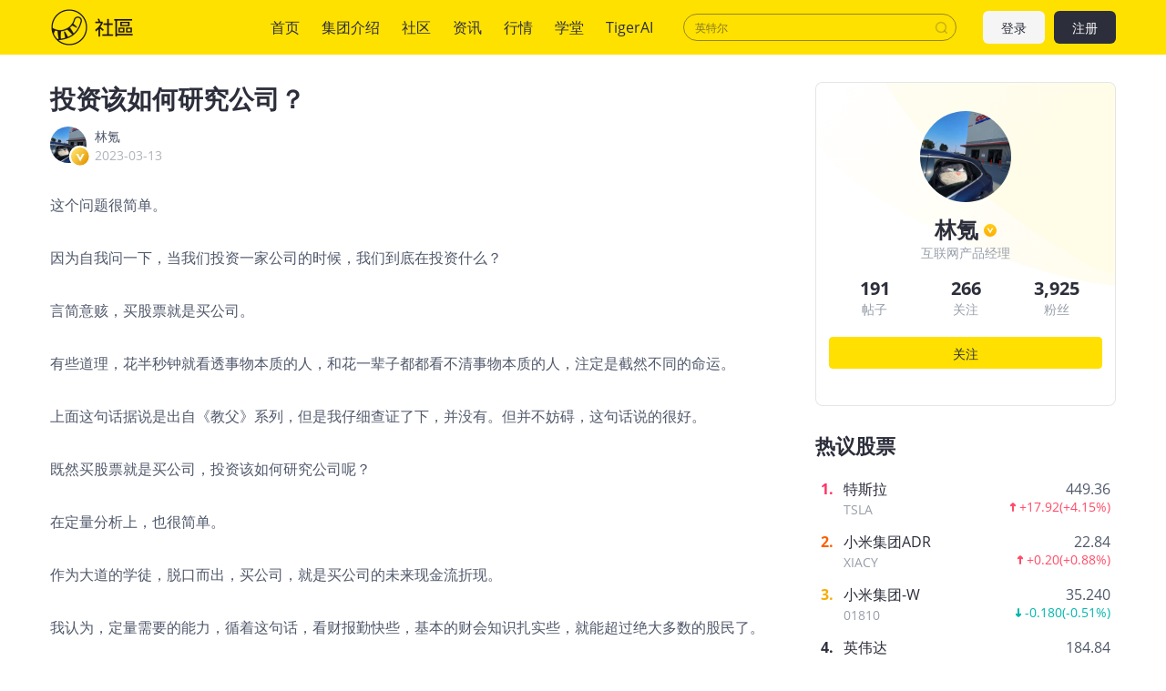

--- FILE ---
content_type: text/html; charset=utf-8
request_url: https://www.laohu8.com/post/627731045
body_size: 16906
content:
<!DOCTYPE html>
<html lang="en">
    <head>
        <meta charset="UTF-8" />
        <meta name="author" content="tigerbrokers" />
        <meta http-equiv="X-UA-Compatible" content="IE=edge,chrome=1" />
        <meta name="renderer" content="webkit" />
        <meta name="apple-itunes-app" content="app-id=1023600494" />
        <meta name="google-play-app" content="app-id=com.tigerbrokers.stock" />
        <meta name="theme-color" content="#ffe100" />
        <meta name="msapplication-TileColor" content="#000000" />
        <meta name="msapplication-TileImage" content="/static/images/logos/tiger.round.png" />
        <meta name="screen-orientation" content="portrait" />
        <meta name="x5-orientation" content="portrait" />
        <meta name="fullscreen" content="yes" />
        <meta name="full-screen" content="yes" />
        <meta name="x5-fullscreen" content="true" />
        <meta name="x5-page-mode" content="app" />
        <meta name="nightmode" content="disable" />
        <meta name="wap-font-scale" content="no" />
        <meta name="apple-mobile-web-app-capable" content="yes" />
        <meta name="apple-mobile-web-app-status-bar-style" content="black-translucent" />
        <meta name="apple-mobile-web-app-title" content="老虎社区" />
        <link rel="shortcut icon" href="/favicon.ico" />
        <link rel="icon" type="image/x-icon" sizes="16x16 32x32" href="/favicon.ico" />
        <link rel="apple-touch-icon" href="https://c1.itigergrowtha.com/community/assets/media/logo.152.b51dd151.png" sizes="152x152" />
        <link rel="apple-touch-icon" href="https://c1.itigergrowtha.com/community/assets/media/logo.120.c40a0c60.png" sizes="120x120" />
        <link rel="apple-touch-icon" href="https://c1.itigergrowtha.com/community/assets/media/logo.76.ba630aec.png" sizes="76x76" />
        <link rel="apple-touch-icon" href="https://c1.itigergrowtha.com/community/assets/media/logo.60.1218cf9a.png" sizes="60x60" />
        <meta name="google" content="notranslate" />
        <link rel="license" href="https://www.itigerup.com/info/declaration" />
        <link rel="me" href="mailto:service@tigerbrokers.com" />
        <link rel="me" href="sms:+861084055994" />
        <meta property="fb:app_id" content="1023600494" />
        <meta property="og:url" content="https://www.laohu8.com/post/627731045" />
        <meta property="og:type" content="website" />
        <meta property="og:title" content="投资该如何研究公司？" />
        <meta property="og:image" content="https://static.tigerbbs.com/1cd8e947deb55e71d101f7ea42829139" />
        <meta property="og:image:alt" content="这个问题很简单。 因为自我问一下，当我们投资一家公司的..." />
        <meta property="og:description" content="这个问题很简单。 因为自我问一下，当我们投资一家公司的..." />
        <meta property="og:site_name" content="老虎社区" />
        <meta property="og:locale" content="en_US" />
        <meta name="twitter:card" content="summary_large_image" />
        <meta name="twitter:site" content="@Tiger_Brokers" />
        <meta name="twitter:creator" content="@Tiger_Brokers" />
        <meta name="twitter:url" content="https://www.laohu8.com/post/627731045" />
        <meta name="twitter:title" content="投资该如何研究公司？" />
        <meta name="twitter:description" content="这个问题很简单。 因为自我问一下，当我们投资一家公司的..." />
        <meta name="twitter:image" content="https://static.tigerbbs.com/1cd8e947deb55e71d101f7ea42829139" />
        <meta name="twitter:image:alt" content="这个问题很简单。 因为自我问一下，当我们投资一家公司的..." />
  <title data-react-helmet="true">投资该如何研究公司？_老虎社区_美港股上老虎 - 老虎社区</title>
            <meta data-react-helmet="true" name="description" content="林氪-这个问题很简单。 因为自我问一下，当我们投资一家公司的..."/><meta data-react-helmet="true" name="keywords" content="投资该如何研究公司？,老虎国际"/>  <link rel="stylesheet" href="https://c1.itigergrowtha.com/community/assets/css/vendor.db0542cc.css" />
<link rel="stylesheet" href="https://c1.itigergrowtha.com/community/assets/css/common.b7f79d8f.css" />
<link rel="stylesheet" href="https://c1.itigergrowtha.com/community/assets/css/post.8eba39e7.css" />
<script>
    var SETTINGS = {
        lang: 'zh_CN',
        lang_content: 'all',
        edition: 'full',
        region: 'USA',
        serviceName: 'LAOHU8',
        currentUser: null,
        guestUser: {"uuid":11586663890,"token_type":"Guest","access_token":"eyJhbGciOiJFUzI1NiIsImtpZCI6IjVVQzB5NGhnUXUiLCJ0eXAiOiJKV1QifQ.eyJleHAiOjE3NjkxNjUyOTksImlzcyI6IkNITiIsIm5vbmNlIjoiZEtNSFJGNWhjRDA3NVZkbHEyajU1c3cwQXZ3WXBuMlRPOHA3ZklSUnNWWFpvR2NmWVYiLCJ0ZW5hbnRfaWQiOiJUQkNOIn0.DxvdvnwX6-9XA9Y4FnFSoRBk0yS_W_gv7lz3BjPDEvv5TjFKUeix3OoiFGbfOXP8bf57eALjnNLne7xl87MpoQ","expires_at":1769165299,"scopes":"common read write guest","pid":0,"env":"COMMON"},
        trackPageInfo: {"currentPageId":627731045,"currentPage":"帖子详情"}
    };
</script>
<!-- Analytics -->
<!-- prettier-ignore -->
<script>
/* Start: Google Global site tag(gtag) */
(function(i,s,o,g,r,a,m){a=s.createElement(o),m=s.getElementsByTagName(o)[0];a.async=1;a.src=g;m.parentNode.insertBefore(a,m)
})(window,document,'script','https://www.googletagmanager.com/gtag/js?id=AW-331929667');
window.dataLayer = window.dataLayer || [];window.gtag = function gtag(){dataLayer.push(arguments);}
window.__gtagConfig={"autoTrackPageView":true,"AW_id":"AW-331929667","GA_id":"G-LECRLCDT1K","cookieDomain":"auto"};
gtag('js', new Date());
gtag('config', 'G-LECRLCDT1K', {"cookie_domain":"auto"});
gtag('config', 'AW-331929667', {"cookie_domain":"auto"});
/* End: Google Global site tag (gtag) */
/* Start: Sensors */
        (function(para) {
            var p = para.sdk_url, n = para.name, w = window, d = document, s = 'script',x = null,y = null;
            if(typeof(w['sensorsDataAnalytic201505']) !== 'undefined') {
                return false;
            }
            w['sensorsDataAnalytic201505'] = n;
            w[n] = w[n] || function(a) {return function() {(w[n]._q = w[n]._q || []).push([a, arguments]);}};
            var ifs = ['track','quick','register','registerPage','registerOnce','trackSignup', 'trackAbtest', 'setProfile','setOnceProfile','appendProfile', 'incrementProfile', 'deleteProfile', 'unsetProfile', 'identify','login','logout','trackLink','clearAllRegister','getAppStatus','setItem','deleteItem','use'];
            for (var i = 0; i < ifs.length; i++) {
              w[n][ifs[i]] = w[n].call(null, ifs[i]);
            }
            if (!w[n]._t) {
              x = d.createElement(s), y = d.getElementsByTagName(s)[0];
              x.async = 1;
              x.src = p;
              x.setAttribute('charset','UTF-8');
              w[n].para = para;
              y.parentNode.insertBefore(x, y);
            }
          })({
            sdk_url: 'https://c1.itigergrowtha.com/libs/sensors/1.23.4/sensorsdata.min.js',
            name: 'sensors',
            server_url: 'https://da.tigerfintech.com/sa?project=production',
            heatmap: {"clickmap":"default","collect_tags":{"div":true}},
            is_track_single_page:true,
            use_client_time:true,
            send_type:'beacon',
            max_string_length: 1000,
            show_log: false
          });
        sensors.registerPage({ platform: /tigerbrokers|tradeup/i.test(navigator.userAgent) ? 'h5' : 'web' });
        sensors.quick('useModulePlugin','SiteLinker', { linker: [{"part_url":"tigerbrokers.com.sg","after_hash":false},{"part_url":"itiger.com","after_hash":false},{"part_url":"itigerup.com","after_hash":false},{"part_url":"tigertcp.cn","after_hash":false},{"part_url":"tigerbrokers.com.au","after_hash":false},{"part_url":"tigerbrokers.nz","after_hash":false},{"part_url":"skytigris.com","after_hash":false},{"part_url":"mydigiuc.com","after_hash":false},{"part_url":"tigersecurities.com","after_hash":false},{"part_url":"tigerbrokers.com.hk","after_hash":false},{"part_url":"tigerfintech.net","after_hash":false},{"part_url":"tigerstocks.com","after_hash":false},{"part_url":"tigertrade.app","after_hash":false},{"part_url":"itigertrade.app","after_hash":false},{"part_url":"tigertrader.app","after_hash":false}] });
        window.__sensorsConfig = {"showLog":false,"heatmap":{"clickmap":"default","collect_tags":{"div":true}},"autoTrack":true,"autoTrackArgs":{},"platform":"communityWebBehavior","pageLeave":true,"linkerDomains":["tigerbrokers.com.sg","itiger.com","itigerup.com","tigertcp.cn","tigerbrokers.com.au","tigerbrokers.nz","skytigris.com","mydigiuc.com","tigersecurities.com","tigerbrokers.com.hk","tigerfintech.net","tigerstocks.com","tigertrade.app","itigertrade.app","tigertrader.app"]};
sensors.use('PageLeave', { heartbeat_interval_time: 5 });
sensors.quick('autoTrack', {});
/* End: Sensors */
</script>
<!-- End Analytics -->
     
<script>(window.BOOMR_mq=window.BOOMR_mq||[]).push(["addVar",{"rua.upush":"false","rua.cpush":"false","rua.upre":"false","rua.cpre":"false","rua.uprl":"false","rua.cprl":"false","rua.cprf":"false","rua.trans":"","rua.cook":"false","rua.ims":"false","rua.ufprl":"false","rua.cfprl":"false","rua.isuxp":"false","rua.texp":"norulematch","rua.ceh":"false","rua.ueh":"false","rua.ieh.st":"0"}]);</script>
                              <script>!function(e){var n="https://s.go-mpulse.net/boomerang/";if("False"=="True")e.BOOMR_config=e.BOOMR_config||{},e.BOOMR_config.PageParams=e.BOOMR_config.PageParams||{},e.BOOMR_config.PageParams.pci=!0,n="https://s2.go-mpulse.net/boomerang/";if(window.BOOMR_API_key="AKZJY-8XKR3-TLSNG-ZPV7U-YAS6B",function(){function e(){if(!o){var e=document.createElement("script");e.id="boomr-scr-as",e.src=window.BOOMR.url,e.async=!0,i.parentNode.appendChild(e),o=!0}}function t(e){o=!0;var n,t,a,r,d=document,O=window;if(window.BOOMR.snippetMethod=e?"if":"i",t=function(e,n){var t=d.createElement("script");t.id=n||"boomr-if-as",t.src=window.BOOMR.url,BOOMR_lstart=(new Date).getTime(),e=e||d.body,e.appendChild(t)},!window.addEventListener&&window.attachEvent&&navigator.userAgent.match(/MSIE [67]\./))return window.BOOMR.snippetMethod="s",void t(i.parentNode,"boomr-async");a=document.createElement("IFRAME"),a.src="about:blank",a.title="",a.role="presentation",a.loading="eager",r=(a.frameElement||a).style,r.width=0,r.height=0,r.border=0,r.display="none",i.parentNode.appendChild(a);try{O=a.contentWindow,d=O.document.open()}catch(_){n=document.domain,a.src="javascript:var d=document.open();d.domain='"+n+"';void(0);",O=a.contentWindow,d=O.document.open()}if(n)d._boomrl=function(){this.domain=n,t()},d.write("<bo"+"dy onload='document._boomrl();'>");else if(O._boomrl=function(){t()},O.addEventListener)O.addEventListener("load",O._boomrl,!1);else if(O.attachEvent)O.attachEvent("onload",O._boomrl);d.close()}function a(e){window.BOOMR_onload=e&&e.timeStamp||(new Date).getTime()}if(!window.BOOMR||!window.BOOMR.version&&!window.BOOMR.snippetExecuted){window.BOOMR=window.BOOMR||{},window.BOOMR.snippetStart=(new Date).getTime(),window.BOOMR.snippetExecuted=!0,window.BOOMR.snippetVersion=12,window.BOOMR.url=n+"AKZJY-8XKR3-TLSNG-ZPV7U-YAS6B";var i=document.currentScript||document.getElementsByTagName("script")[0],o=!1,r=document.createElement("link");if(r.relList&&"function"==typeof r.relList.supports&&r.relList.supports("preload")&&"as"in r)window.BOOMR.snippetMethod="p",r.href=window.BOOMR.url,r.rel="preload",r.as="script",r.addEventListener("load",e),r.addEventListener("error",function(){t(!0)}),setTimeout(function(){if(!o)t(!0)},3e3),BOOMR_lstart=(new Date).getTime(),i.parentNode.appendChild(r);else t(!1);if(window.addEventListener)window.addEventListener("load",a,!1);else if(window.attachEvent)window.attachEvent("onload",a)}}(),"".length>0)if(e&&"performance"in e&&e.performance&&"function"==typeof e.performance.setResourceTimingBufferSize)e.performance.setResourceTimingBufferSize();!function(){if(BOOMR=e.BOOMR||{},BOOMR.plugins=BOOMR.plugins||{},!BOOMR.plugins.AK){var n=""=="true"?1:0,t="",a="aoatz5yxzcoim2lsuv7q-f-c082faa1d-clientnsv4-s.akamaihd.net",i="false"=="true"?2:1,o={"ak.v":"39","ak.cp":"1162782","ak.ai":parseInt("693528",10),"ak.ol":"0","ak.cr":9,"ak.ipv":4,"ak.proto":"h2","ak.rid":"74734b5f","ak.r":44268,"ak.a2":n,"ak.m":"","ak.n":"ff","ak.bpcip":"3.129.60.0","ak.cport":51016,"ak.gh":"23.192.164.138","ak.quicv":"","ak.tlsv":"tls1.3","ak.0rtt":"","ak.0rtt.ed":"","ak.csrc":"-","ak.acc":"","ak.t":"1769121151","ak.ak":"hOBiQwZUYzCg5VSAfCLimQ==xjpVUxOB1Ujn23VJEi9Wpb0O2MH6bp7dTG7kthhETys+4fJAhhBKSl2r1WPdGr7GTE/8aYKFo7O8Z5pa7UwZen+86Li2xlkWBm7jn0/aibQqPSebg6YGuBqRsHwRTvIkj/z7mdOpPBJUsyPFcDily+/WTWtwbTvOByTZIo7OirWaczxXMun8chny446gNjGPWL2UAD3hZTYr1/qkLXQVYCHF1e97XvZ1LMyI/2eO53NwLBRyEJysVTLCGjXfOwsm2yAN5oplenuKp3bTjCHD/3xZXzQv5Ul1Z3RKkDB1woL8XXItpBYrSdoWYzZeWpit1S3j/GUYn/qPv/sJzVWO2xxfRSmYlu4OKcrGZR0WcTSpoyYAnTvpzRPvl1j2euCRYds6e+8gNH0u6dVlQFYAL4xOfu6Zws4Epp2A+f3AwB4=","ak.pv":"22","ak.dpoabenc":"","ak.tf":i};if(""!==t)o["ak.ruds"]=t;var r={i:!1,av:function(n){var t="http.initiator";if(n&&(!n[t]||"spa_hard"===n[t]))o["ak.feo"]=void 0!==e.aFeoApplied?1:0,BOOMR.addVar(o)},rv:function(){var e=["ak.bpcip","ak.cport","ak.cr","ak.csrc","ak.gh","ak.ipv","ak.m","ak.n","ak.ol","ak.proto","ak.quicv","ak.tlsv","ak.0rtt","ak.0rtt.ed","ak.r","ak.acc","ak.t","ak.tf"];BOOMR.removeVar(e)}};BOOMR.plugins.AK={akVars:o,akDNSPreFetchDomain:a,init:function(){if(!r.i){var e=BOOMR.subscribe;e("before_beacon",r.av,null,null),e("onbeacon",r.rv,null,null),r.i=!0}return this},is_complete:function(){return!0}}}}()}(window);</script></head>
    <!-- prettier-ignore -->
    <body class="layout-fixed language-zh_CN page-post laohu8 ">
        <div id="wrap">
  <!-- prettier-ignore -->

<!-- prettier-ignore -->


<!-- prettier-ignore -->
<header class="site-header">
    <div class="container d-flex align-items-center">
        <h1 class="site-primary-brand">
            <a class="navbar-brand" href="/" title="社区">社区</a>
        </h1>
        <ul class="site-primary-navbar list-unstyled">
                <li class="nav-item        
">
                    <a class="nav-link" href="/" title="首页">首页</a>
                </li>
                <li class="nav-item        
">
                    <a class="nav-link" href="/company/introduce" title="集团介绍">集团介绍</a>
                </li>
                <li class="nav-item        
">
                    <a class="nav-link" href="/community" title="社区">社区</a>
                </li>
                <li class="nav-item        
">
                    <a class="nav-link" href="/news" title="资讯">资讯</a>
                </li>
                <li class="nav-item        
">
                    <a class="nav-link" href="/quotes" title="行情">行情</a>
                </li>
                <li class="nav-item        
">
                    <a class="nav-link" href="/college" title="学堂">学堂</a>
                </li>
                <li class="nav-item        
">
                    <a class="nav-link" href="/tigerai" title="TigerAI" target="_blank">TigerAI</a>
                </li>
        </ul>
        <div id="site-header-search"></div>
        <div class="site-navbar-side">

            <a href="/auth/login?next=https://www.laohu8.com/post/627731045" class="navbar-side-item navbar-btn btn btn-login" title="注册/登录">
                登录
            </a>
            <a href="/auth/signup?next=https://www.laohu8.com/post/627731045" id="register-btn" class="navbar-side-item navbar-btn btn btn-register" title="注册/登录">
                注册
            </a>
        </div>
    </div>
</header>
              <div id="container" class="site-container"><div class="post-root container"><div class="operation-bar-root"><ul class="list-unstyled"><li class="operation-item"><div><svg width="1em" height="1em" viewBox="0 0 20 20" xmlns="http://www.w3.org/2000/svg" xmlns:xlink="http://www.w3.org/1999/xlink" class="tigericon tigericon-custom" fill="currentColor" aria-hidden="true" focusable="false"><title>点赞</title><g id="\u6D77\u5916\u4E00\u671F" stroke="none" stroke-width="1" fill="none" fill-rule="evenodd"><g id="iPhone-8\u5907\u4EFD" transform="translate(-96.000000, -201.000000)"><g id="\u70B9\u8D5E" transform="translate(96.000000, 201.000000)"><rect id="\u77E9\u5F62" fill="currentColor" opacity="0" x="0" y="0" width="20" height="20"></rect><path d="M4,17 L4.24525911,17 C4.79754386,17 5.24525911,16.5522847 5.24525911,16 L5.24525911,9.72804519 C5.24525911,9.17576044 4.79754386,8.72804519 4.24525911,8.72804519 L4,8.72804519 C3.44771525,8.72804519 3,9.17576044 3,9.72804519 L3,16 C3,16.5522847 3.44771525,17 4,17 Z M15.7272727,8.29192123 L11.7181818,8.29192123 L12.3545455,5.21060105 C12.3545455,5.14361583 12.3545455,5.07663061 12.3545455,5.00964539 C12.3545455,4.74170451 12.2272727,4.47376362 12.100025,4.27280796 C11.7119632,3.90147258 11.0974934,3.9110517 10.7211951,4.29430288 L6.36788867,8.72804519 L6.36788867,8.72804519 L6.36788867,15.6602956 C6.36788867,16.397133 7.39090909,17 8.09090909,17 L12.6955523,17 C13.2046432,17 14.7727273,16.6650739 14.9636364,16.1961773 C16.231444,13.0549283 16.8852765,11.4315217 16.9251337,11.3259577 C16.9649909,11.2203937 16.9899464,10.6556076 17,9.63159939 C17,8.89478823 16.4272727,8.29192123 15.7272727,8.29192123 Z" id="Shape-Copy-8" fill="currentColor" fill-rule="nonzero"></path></g></g></g></svg></div><div>3</div></li><li class="operation-item"><svg width="1em" height="1em" viewBox="0 0 20 20" xmlns="http://www.w3.org/2000/svg" xmlns:xlink="http://www.w3.org/1999/xlink" class="tigericon tigericon-custom" fill="currentColor" aria-hidden="true" focusable="false"><title>回复</title><g id="\u6D77\u5916\u4E00\u671F" stroke="none" stroke-width="1" fill="none" fill-rule="evenodd"><g id="iPhone-8\u5907\u4EFD" transform="translate(-51.000000, -201.000000)" fill-rule="nonzero"><g id="\u56DE\u590D" transform="translate(51.000000, 201.000000)"><rect id="Rectangle" fill="currentColor" opacity="0" x="0" y="0" width="20" height="20"></rect><path d="M15.7,5 L5.3,5 C4.5954,5 4,5.63603744 4,6.38872803 L4,13.7980302 C4,14.5507208 4.5954,15 5.3,15 L10.9333333,15 L14,17.9642143 C14.0556111,17.9412232 14.0556111,16.9531517 14,15 L15.7,15 C16.4046,15 17,14.5507208 17,13.7980302 L17,6.38872803 C17,5.63603744 16.4046,5 15.7,5 Z" id="Shape" fill="currentColor"></path></g></g></g></svg><div>7</div></li><li class="operation-item"><svg width="1em" height="1em" viewBox="0 0 23 23" xmlns="http://www.w3.org/2000/svg" xmlns:xlink="http://www.w3.org/1999/xlink" class="tigericon tigericon-custom icon-save" fill="currentColor" aria-hidden="true" focusable="false"><g id="\u6D77\u5916\u4E00\u671F" stroke="none" stroke-width="1" fill="none" fill-rule="evenodd"><g id="\u5E16\u5B50\u8BE6\u60C5" transform="translate(-63.000000, -512.000000)"><g id="\u7F16\u7EC4-6\u5907\u4EFD" transform="translate(60.000000, 512.000000)" fill="currentColor"><g id="Group-47-Copy" transform="translate(3.000000, 0.000000)"><path d="M6.28521461,3.59953463 L17.0852146,3.59953463 C18.2450126,3.59953463 19.1852146,4.53973666 19.1852146,5.69953463 L19.1852146,20.6976733 C19.1852146,20.9876227 18.9501641,21.2226733 18.6602146,21.2226733 C18.5693312,21.2226733 18.4800043,21.1990803 18.4009739,21.1542028 L11.7267532,17.3642405 L11.7267532,17.3642405 L4.96728718,21.1603262 C4.71447664,21.3023035 4.3944379,21.2124553 4.25246064,20.9596448 C4.20837169,20.8811382 4.18521461,20.7926118 4.18521461,20.7025722 L4.18521461,5.69953463 C4.18521461,4.53973666 5.12541664,3.59953463 6.28521461,3.59953463 Z" id="\u77E9\u5F62"></path></g></g></g></g></svg><div>收藏</div></li></ul><div class="share-menu-root"><div class="share-button"><svg width="1em" height="1em" viewBox="0 0 23 23" xmlns="http://www.w3.org/2000/svg" xmlns:xlink="http://www.w3.org/1999/xlink" class="tigericon tigericon-custom" fill="currentColor" aria-hidden="true" focusable="false"><title>编组 21备份 2</title><g id="TTM1.0.2" stroke="none" stroke-width="1" fill="none" fill-rule="evenodd"><g id="\u89C4\u8303&amp;\u5207\u56FE" transform="translate(-488.000000, -853.000000)"><g id="\u7F16\u7EC4-21\u5907\u4EFD-2" transform="translate(488.000000, 853.000000)"><rect id="\u77E9\u5F62\u5907\u4EFD-26" x="0" y="0" width="23" height="23"></rect><g id="\u7F16\u7EC4-20" transform="translate(3.500000, 2.492415)" fill="currentColor"><path d="M14.6666667,7.32677399 C15.4030463,7.32677399 16,7.92372765 16,8.66010732 L16,16.7270193 C16,16.8015236 15.9938892,16.8746007 15.9821414,16.9457766 C15.9938349,17.0171907 16,17.0908193 16,17.1658878 C16,17.9068868 15.3993016,18.5075851 14.6583027,18.5075851 L1.34169734,18.5075851 C0.600698358,18.5075851 -1.77635684e-15,17.9068868 -1.77635684e-15,17.1658878 C-1.77635684e-15,17.0908193 0.00616505535,17.0171907 0.0180164764,16.9454807 C0.00611082259,16.8746007 -5.82729236e-17,16.8015236 0,16.7270193 L0,8.66010732 C-3.12225105e-16,7.92372765 0.596953667,7.32677399 1.33333333,7.32677399 C2.069713,7.32677399 2.66666667,7.92372765 2.66666667,8.66010732 L2.666,15.824 L13.333,15.824 L13.3333333,8.66010732 C13.3333333,7.92372765 13.930287,7.32677399 14.6666667,7.32677399 Z M8.65638935,0.107178041 L8.80230927,0.180534595 L12.644079,2.41249521 C13.2848118,2.78474301 13.5045013,3.60464934 13.1357289,4.24738866 C13.1345319,4.24947487 13.1333293,4.25155784 13.1321211,4.25363754 C12.785572,4.8501364 12.0472019,5.07737785 11.4319928,4.79886876 L11.3107457,4.73638316 L9.333,3.587 L9.33333333,11.36023 C9.33333333,12.0966097 8.73637967,12.6935633 8,12.6935633 C7.26362033,12.6935633 6.66666667,12.0966097 6.66666667,11.36023 L6.666,3.582 L4.67563087,4.73931556 C4.03936542,5.10896797 3.22390787,4.89283539 2.85425547,4.25656994 L2.85064764,4.25032106 C2.48187523,3.60758174 2.70156476,2.78767541 3.34229754,2.41542761 L7.18406729,0.183466997 C7.43425237,0.0381164699 7.7121429,-0.0166640538 7.97974203,0.00905457479 L8.04387281,0.00306811902 C8.2487036,-0.0108493324 8.45850075,0.022363106 8.65638935,0.107178041 Z" id="\u5F62\u72B6\u7ED3\u5408"></path></g></g></g></g></svg><div class="share-text">分享</div></div><ul class="share-menu-list list-unstyled"><li class="share-item"><img class="share-icon" src="https://c1.itigergrowtha.com/community/assets/media/logo.60.1218cf9a.png" alt=""/></li><li class="share-item"><svg width="1em" height="1em" viewBox="0 0 20 20" xmlns="http://www.w3.org/2000/svg" xmlns:xlink="http://www.w3.org/1999/xlink" class="tigericon tigericon-custom share-icon link" fill="currentColor" aria-hidden="true" focusable="false"><title>矩形</title><g id="\u9875\u9762-1" stroke="none" stroke-width="1" fill="currentColor" fill-rule="evenodd"><g id="\u7F16\u7EC4-6" transform="translate(10.923906, 10.388913) rotate(-45.000000) translate(-10.923906, -10.388913) translate(1.923906, 6.888913)" fill="currentColor" fill-rule="nonzero"><path d="M14.4,-0.8 C16.3668463,-0.8 17.9733033,0.743010311 18.074899,2.68455905 L18.08,2.88 L18.08,3.84 C18.08,5.80684633 16.5369897,7.4133033 14.5954409,7.51489902 L14.4,7.52 L11.5248792,7.52 C11.0830514,7.52 10.7248792,7.1618278 10.7248792,6.72 C10.7248792,6.31215895 11.0300673,5.97559842 11.4245289,5.92623314 L11.5248792,5.92 L14.4,5.92 C15.4988065,5.92 16.3986108,5.06796995 16.4747775,3.98854511 L16.48,3.84 L16.48,2.88 C16.48,1.78119347 15.6279699,0.881389224 14.5485451,0.805222516 L14.4,0.8 L11.5331269,0.8 C11.0912991,0.8 10.7331269,0.4418278 10.7331269,2.27373675e-13 C10.7331269,-0.407841046 11.0383151,-0.744401581 11.4327766,-0.793766864 L11.5331269,-0.8 L14.4,-0.8 Z M6.72019007,-0.8 C7.16201787,-0.8 7.52019007,-0.4418278 7.52019007,2.27373675e-13 C7.52019007,0.407841046 7.21500192,0.744401581 6.82054037,0.793766864 L6.72019007,0.8 L2.88,0.8 C1.78119347,0.8 0.881389224,1.65203005 0.805222516,2.73145489 L0.8,2.88 L0.8,3.84 C0.8,4.93880653 1.65203005,5.83861078 2.73145489,5.91477748 L2.88,5.92 L6.72386891,5.92 C7.16569671,5.92 7.52386891,6.2781722 7.52386891,6.72 C7.52386891,7.12784105 7.21868076,7.46440158 6.82421921,7.51376686 L6.72386891,7.52 L2.88,7.52 C0.913153665,7.52 -0.693303302,5.97698969 -0.79489902,4.03544095 L-0.8,3.84 L-0.8,2.88 C-0.8,0.913153665 0.743010311,-0.693303302 2.68455905,-0.79489902 L2.88,-0.8 L6.72019007,-0.8 Z" id="\u5F62\u72B6"></path><path d="M11.6937186,2.6103795 C12.1355464,2.6103795 12.4937186,2.9685517 12.4937186,3.4103795 C12.4937186,3.81822055 12.1885304,4.15478109 11.7940689,4.20414637 L11.6937186,4.2103795 L6.40815058,4.2103795 C5.96632278,4.2103795 5.60815058,3.8522073 5.60815058,3.4103795 C5.60815058,3.00253846 5.91333872,2.66597792 6.30780028,2.61661264 L6.40815058,2.6103795 L11.6937186,2.6103795 Z" id="\u8DEF\u5F84-3"></path></g></g></svg></li><li class="share-item"><img class="share-icon" src="https://c1.itigergrowtha.com/community/assets/media/icon-weibo.978d8869.png" alt=""/></li><li class="share-item weixin"><img class="share-icon" src="https://c1.itigergrowtha.com/community/assets/media/mobile-wechat.b86fda42.png" alt=""/></li></ul></div></div><div class="post-content"><h2 class="post-title">投资该如何研究公司？</h2><div class="post-author"><div class="avatar-root"><div class="lazyload-wrapper " style="width:40px;height:40px;position:relative"><div class="lazyload-placeholder"></div></div></div><p class="author-right"><a href="/personal/3494195641553700/" title="林氪">林氪</a><br/><span class="post-time">2023-03-13</span></p></div><article class="post-article article-content-wrapper"><html><head>
<script>(window.BOOMR_mq=window.BOOMR_mq||[]).push(["addVar",{"rua.upush":"false","rua.cpush":"false","rua.upre":"false","rua.cpre":"false","rua.uprl":"false","rua.cprl":"false","rua.cprf":"false","rua.trans":"","rua.cook":"false","rua.ims":"false","rua.ufprl":"false","rua.cfprl":"false","rua.isuxp":"false","rua.texp":"norulematch","rua.ceh":"false","rua.ueh":"false","rua.ieh.st":"0"}]);</script>
                              <script>!function(e){var n="https://s.go-mpulse.net/boomerang/";if("False"=="True")e.BOOMR_config=e.BOOMR_config||{},e.BOOMR_config.PageParams=e.BOOMR_config.PageParams||{},e.BOOMR_config.PageParams.pci=!0,n="https://s2.go-mpulse.net/boomerang/";if(window.BOOMR_API_key="AKZJY-8XKR3-TLSNG-ZPV7U-YAS6B",function(){function e(){if(!o){var e=document.createElement("script");e.id="boomr-scr-as",e.src=window.BOOMR.url,e.async=!0,i.parentNode.appendChild(e),o=!0}}function t(e){o=!0;var n,t,a,r,d=document,O=window;if(window.BOOMR.snippetMethod=e?"if":"i",t=function(e,n){var t=d.createElement("script");t.id=n||"boomr-if-as",t.src=window.BOOMR.url,BOOMR_lstart=(new Date).getTime(),e=e||d.body,e.appendChild(t)},!window.addEventListener&&window.attachEvent&&navigator.userAgent.match(/MSIE [67]\./))return window.BOOMR.snippetMethod="s",void t(i.parentNode,"boomr-async");a=document.createElement("IFRAME"),a.src="about:blank",a.title="",a.role="presentation",a.loading="eager",r=(a.frameElement||a).style,r.width=0,r.height=0,r.border=0,r.display="none",i.parentNode.appendChild(a);try{O=a.contentWindow,d=O.document.open()}catch(_){n=document.domain,a.src="javascript:var d=document.open();d.domain='"+n+"';void(0);",O=a.contentWindow,d=O.document.open()}if(n)d._boomrl=function(){this.domain=n,t()},d.write("<bo"+"dy onload='document._boomrl();'>");else if(O._boomrl=function(){t()},O.addEventListener)O.addEventListener("load",O._boomrl,!1);else if(O.attachEvent)O.attachEvent("onload",O._boomrl);d.close()}function a(e){window.BOOMR_onload=e&&e.timeStamp||(new Date).getTime()}if(!window.BOOMR||!window.BOOMR.version&&!window.BOOMR.snippetExecuted){window.BOOMR=window.BOOMR||{},window.BOOMR.snippetStart=(new Date).getTime(),window.BOOMR.snippetExecuted=!0,window.BOOMR.snippetVersion=12,window.BOOMR.url=n+"AKZJY-8XKR3-TLSNG-ZPV7U-YAS6B";var i=document.currentScript||document.getElementsByTagName("script")[0],o=!1,r=document.createElement("link");if(r.relList&&"function"==typeof r.relList.supports&&r.relList.supports("preload")&&"as"in r)window.BOOMR.snippetMethod="p",r.href=window.BOOMR.url,r.rel="preload",r.as="script",r.addEventListener("load",e),r.addEventListener("error",function(){t(!0)}),setTimeout(function(){if(!o)t(!0)},3e3),BOOMR_lstart=(new Date).getTime(),i.parentNode.appendChild(r);else t(!1);if(window.addEventListener)window.addEventListener("load",a,!1);else if(window.attachEvent)window.attachEvent("onload",a)}}(),"".length>0)if(e&&"performance"in e&&e.performance&&"function"==typeof e.performance.setResourceTimingBufferSize)e.performance.setResourceTimingBufferSize();!function(){if(BOOMR=e.BOOMR||{},BOOMR.plugins=BOOMR.plugins||{},!BOOMR.plugins.AK){var n=""=="true"?1:0,t="",a="aoatz5yxzcoim2lsuv7q-f-c082faa1d-clientnsv4-s.akamaihd.net",i="false"=="true"?2:1,o={"ak.v":"39","ak.cp":"1162782","ak.ai":parseInt("693528",10),"ak.ol":"0","ak.cr":9,"ak.ipv":4,"ak.proto":"h2","ak.rid":"74734b5f","ak.r":44268,"ak.a2":n,"ak.m":"","ak.n":"ff","ak.bpcip":"3.129.60.0","ak.cport":51016,"ak.gh":"23.192.164.138","ak.quicv":"","ak.tlsv":"tls1.3","ak.0rtt":"","ak.0rtt.ed":"","ak.csrc":"-","ak.acc":"","ak.t":"1769121151","ak.ak":"hOBiQwZUYzCg5VSAfCLimQ==xjpVUxOB1Ujn23VJEi9Wpb0O2MH6bp7dTG7kthhETys+4fJAhhBKSl2r1WPdGr7GTE/8aYKFo7O8Z5pa7UwZen+86Li2xlkWBm7jn0/aibQqPSebg6YGuBqRsHwRTvIkj/z7mdOpPBJUsyPFcDily+/WTWtwbTvOByTZIo7OirWaczxXMun8chny446gNjGPWL2UAD3hZTYr1/qkLXQVYCHF1e97XvZ1LMyI/2eO53NwLBRyEJysVTLCGjXfOwsm2yAN5oplenuKp3bTjCHD/3xZXzQv5Ul1Z3RKkDB1woL8XXItpBYrSdoWYzZeWpit1S3j/GUYn/qPv/sJzVWO2xxfRSmYlu4OKcrGZR0WcTSpoyYAnTvpzRPvl1j2euCRYds6e+8gNH0u6dVlQFYAL4xOfu6Zws4Epp2A+f3AwB4=","ak.pv":"22","ak.dpoabenc":"","ak.tf":i};if(""!==t)o["ak.ruds"]=t;var r={i:!1,av:function(n){var t="http.initiator";if(n&&(!n[t]||"spa_hard"===n[t]))o["ak.feo"]=void 0!==e.aFeoApplied?1:0,BOOMR.addVar(o)},rv:function(){var e=["ak.bpcip","ak.cport","ak.cr","ak.csrc","ak.gh","ak.ipv","ak.m","ak.n","ak.ol","ak.proto","ak.quicv","ak.tlsv","ak.0rtt","ak.0rtt.ed","ak.r","ak.acc","ak.t","ak.tf"];BOOMR.removeVar(e)}};BOOMR.plugins.AK={akVars:o,akDNSPreFetchDomain:a,init:function(){if(!r.i){var e=BOOMR.subscribe;e("before_beacon",r.av,null,null),e("onbeacon",r.rv,null,null),r.i=!0}return this},is_complete:function(){return!0}}}}()}(window);</script></head><body><p>这个问题很简单。</p>
<p>因为自我问一下，当我们投资一家公司的时候，我们到底在投资什么？</p>
<p>言简意赅，买股票就是买公司。</p>
<p>有些道理，花半秒钟就看透事物本质的人，和花一辈子都都看不清事物本质的人，注定是截然不同的命运。</p>
<p>上面这句话据说是出自《教父》系列，但是我仔细查证了下，并没有。但并不妨碍，这句话说的很好。</p>
<p>既然买股票就是买公司，投资该如何研究公司呢？</p>
<p>在定量分析上，也很简单。</p>
<p>作为大道的学徒，脱口而出，买公司，就是买公司的未来现金流折现。</p>
<p>我认为，定量需要的能力，循着这句话，看财报勤快些，基本的财会知识扎实些，就能超过绝大多数的股民了。</p>
<p>难在定性分析上。</p>
<p>正所谓做对的事情，把事情做对。难的永远是，找到什么是对的事情。</p>
<p>这里分享一些我在对公司定性上一些经验。</p>
<p>这里降低下预期。因为概括下来，也无外乎是「不懂不投」的延伸。</p>
<p>我自己本职工作是一名产品经理，所以爱产品，也爱投资。</p>
<p>这份工作给我的经验就是，在你不了解所有的信息之前，不要轻易的去写PRD（产品需求文档）。</p>
<p>如果你需要优化购物车，那你就要能找到的电商app都下载下来，去体验他们的购物车逻辑，然后，在所有的方案之上，再去产出你的方案。</p>
<p>这是产品的基本功，但是坚持下来并不容易。</p>
<p>很多二、三流的产品经理，也许也很勤奋，但是习惯于「战略上的懒惰」，他们匆匆忙忙、不动脑子出方案，二流的公司并没有能力和流程来筛出这些问题。</p>
<p>于是，最终的结果就是，你会发现这个APP、这个功能，改了又改、动了又动，三天两头改版，看起来花里胡哨，其实里面没有什么逻辑。</p>
<p>无非是思考不到位，后面的举措一直在为之前的擦屁股。</p>
<p>但是 1.0 做不好， 2.0 更难做。</p>
<p>因为你必须妥善处理 1.0 的狗屎逻辑。</p>
<p>因为「不懂不投」，我投资的公司都是我熟悉的，刚好这些公司的「产品」，多半都是APP，比如微信之于腾讯、拼多多APP之于寻梦科技。</p>
<p>所以我在定性上，做得最多的一件事，就是紧盯它们的APP。</p>
<p class="t-img-caption"><img src="https://static.tigerbbs.com/1cd8e947deb55e71d101f7ea42829139" tg-width="1043" tg-height="626"><span></span></p>
<p>去深刻得体验，去把软件所有的角落走一遍。</p>
<p>关注每一个功能和细节的更新，动脑子去想，它是正确的吗？背后的思考是什么？</p>
<p>这个思考是一贯的吗？是在持续正确吗？</p>
<p>还是根本就说不清楚逻辑，怎么一会是东，一会是西？像一团迷雾。</p>
<p>作为面向C端用户的APP，产品即战略。</p>
<p>忽略什么「xx商业操作系统」的口号，你只需要回到消费者的角度，去体验，去比较，他们的 App 真的好用吗？</p>
<p>这些人，真的花时间在持续做正确的事情吗？</p>
<p>持续的观察，不断自我询问，在公司定性研究上，就可以慢慢看出端倪。</p>
<p>这是我的一点微小的经验，希望对诸君有益。</p>
<p><a href="https://laohu8.com/S/AAPL">$苹果(AAPL)$&nbsp;</a><a href="https://laohu8.com/S/PDD">$拼多多(PDD)$&nbsp;</a><a href="https://laohu8.com/S/513050">$中概互联网ETF(513050)$&nbsp;</a></p>
<p>最后，请不要作为投资参考。</p></body></html></article><div class="post-addition"><a class="post-theme" title="晒晒我的复盘笔记" href="/subject/theme/f3d87ca4ae5443109e3e2bba23b4a25c/?topicSource=Post" target="_blank"># 晒晒我的复盘笔记</a></div><p class="post-declaration">免责声明：上述内容仅代表发帖人个人观点，不构成本平台的任何投资建议。</p><div class="post-bottom"><div class="like-pointer-root"><div class="pointer-wrapper"><svg width="1em" height="1em" viewBox="0 0 23 24" xmlns="http://www.w3.org/2000/svg" xmlns:xlink="http://www.w3.org/1999/xlink" class="tigericon tigericon-custom" fill="currentColor" aria-hidden="true" focusable="false"><title>形状备份</title><g id="\u6D77\u5916\u4E00\u671F" stroke="none" stroke-width="1" fill="none" fill-rule="evenodd"><g id="iPhone-8\u5907\u4EFD" transform="translate(-10.000000, -534.000000)" fill="currentColor" fill-rule="nonzero"><g id="\u7F16\u7EC4-8" transform="translate(10.000000, 519.000000)"><path d="M12.8983051,15 C12.8983051,15 16.820339,15.4698795 14.4983051,24.6144578 L14.4983051,24.6144578 L21.4915254,24.6144578 C21.4915254,24.6144578 21.5004513,24.6136665 21.5169299,24.612964 L21.5876503,24.6120032 C21.9199679,24.6159122 23,24.7370714 23,26.146988 C23,27.813253 21.5589332,34.0078922 21.0612574,35.5381097 C20.5635817,37.0683272 19.7715786,39 19.1291554,39 L19.1291554,39 L9.22711864,39 C8.6,39 7,39 7,37.2975904 L7,37.2975904 L7,24.5383021 C7,24.5383021 11.4542373,21.1084337 11.4542373,16.6337349 C11.579661,16.4024096 11.2372881,15 12.8983051,15 Z M4.82378203,26.0415476 C4.91972878,26.2334411 4.96968006,26.4450381 4.96968006,26.6595816 L4.96968006,37.5054394 C4.96968006,38.3229597 4.30694888,38.9856909 3.48942853,38.9856909 C3.3119296,38.9856909 3.13587761,38.9537668 2.96968006,38.891443 L2.26743662,38.6281032 C1.48682738,38.3353764 0.969680064,37.589134 0.969680064,36.7554436 L0.969680064,27.6595816 C0.969680064,26.9020374 1.39768482,26.2095112 2.07525287,25.8707272 L2.96968006,25.4235136 C3.65234156,25.0821828 4.48245128,25.3588861 4.82378203,26.0415476 Z" id="\u5F62\u72B6\u5907\u4EFD"></path></g></g></g></svg></div><div class="total">3</div></div><div class="report-root"><svg xmlns="http://www.w3.org/2000/svg" viewBox="0 0 12 12" width="1em" height="1em" fill="currentColor" class="tigericon tigericon-custom" aria-hidden="true" focusable="false"><path d="M10.37.6c-.43.053-.97.13-1.55.13C7.918.73 7.1.52 6.273.35 5.433.175 4.566 0 3.648 0 1.816 0 1.195.38 1.133.42L1 .51V12h.625V6.626c.234-.094.85-.26 2.027-.26.852.002 1.65.313 2.496.49.86.175 1.75.36 2.715.36.574 0 1.082-.076 1.512-.125.234-.023.44-.05.625-.08V.506c-.184.035-.395.065-.63.095z"></path></svg>举报</div></div><div class="post-comment"><div class="editor-login w-100 comment-use"><div class="editor-box">登录后可参与评论</div></div></div><div class="comments-root"><div class="comments-title" id="all-comments-title"><h2><div class="title-border"></div>评论<span>（<!-- -->7<!-- -->）</span></h2><ul class="radio-button-root list-unstyled"><li class="radio-item">推荐</li><li class="radio-item">最新</li><li class="indicator" style="left:0;width:0"></li></ul></div><ul class="list-unstyled"><li class="comment-item"><div class="comment-user"><div class="avatar-root"><div class="lazyload-wrapper " style="width:32px;height:32px;position:relative"><div class="lazyload-placeholder"></div></div></div><a href="/personal/3497484791397742/" title="羽毛飘啊飘" target="_blank" class="user-name">羽毛飘啊飘</a><div class="comment-time"><span class="comment-dot">·</span>2023-03-17</div><span class="comment-tag-root"><span class="tag-description">精彩</span></span></div><div class="comment-content"><p>楼主认为拼多多和京东的APP谁体验好啊？拼多多一直不能加购物车，这个极大的影响了我的购物效率....只能单个单个的下单</p></div><div class="comment-action"><div class="comment-reply"><svg width="1em" height="1em" viewBox="0 0 20 20" xmlns="http://www.w3.org/2000/svg" xmlns:xlink="http://www.w3.org/1999/xlink" class="tigericon tigericon-custom icon-comment" fill="currentColor" aria-hidden="true" focusable="false"><title>回复</title><g id="\u6D77\u5916\u4E00\u671F" stroke="none" stroke-width="1" fill="none" fill-rule="evenodd"><g id="iPhone-8\u5907\u4EFD" transform="translate(-51.000000, -201.000000)" fill-rule="nonzero"><g id="\u56DE\u590D" transform="translate(51.000000, 201.000000)"><rect id="Rectangle" fill="currentColor" opacity="0" x="0" y="0" width="20" height="20"></rect><path d="M15.7,5 L5.3,5 C4.5954,5 4,5.63603744 4,6.38872803 L4,13.7980302 C4,14.5507208 4.5954,15 5.3,15 L10.9333333,15 L14,17.9642143 C14.0556111,17.9412232 14.0556111,16.9531517 14,15 L15.7,15 C16.4046,15 17,14.5507208 17,13.7980302 L17,6.38872803 C17,5.63603744 16.4046,5 15.7,5 Z" id="Shape" fill="currentColor"></path></g></g></g></svg><span class="comment-reply-text">回复</span></div><div class="like-root"><svg width="1em" height="1em" viewBox="0 0 20 20" xmlns="http://www.w3.org/2000/svg" xmlns:xlink="http://www.w3.org/1999/xlink" class="tigericon tigericon-custom" fill="currentColor" aria-hidden="true" focusable="false"><title>点赞</title><g id="\u6D77\u5916\u4E00\u671F" stroke="none" stroke-width="1" fill="none" fill-rule="evenodd"><g id="iPhone-8\u5907\u4EFD" transform="translate(-96.000000, -201.000000)"><g id="\u70B9\u8D5E" transform="translate(96.000000, 201.000000)"><rect id="\u77E9\u5F62" fill="currentColor" opacity="0" x="0" y="0" width="20" height="20"></rect><path d="M4,17 L4.24525911,17 C4.79754386,17 5.24525911,16.5522847 5.24525911,16 L5.24525911,9.72804519 C5.24525911,9.17576044 4.79754386,8.72804519 4.24525911,8.72804519 L4,8.72804519 C3.44771525,8.72804519 3,9.17576044 3,9.72804519 L3,16 C3,16.5522847 3.44771525,17 4,17 Z M15.7272727,8.29192123 L11.7181818,8.29192123 L12.3545455,5.21060105 C12.3545455,5.14361583 12.3545455,5.07663061 12.3545455,5.00964539 C12.3545455,4.74170451 12.2272727,4.47376362 12.100025,4.27280796 C11.7119632,3.90147258 11.0974934,3.9110517 10.7211951,4.29430288 L6.36788867,8.72804519 L6.36788867,8.72804519 L6.36788867,15.6602956 C6.36788867,16.397133 7.39090909,17 8.09090909,17 L12.6955523,17 C13.2046432,17 14.7727273,16.6650739 14.9636364,16.1961773 C16.231444,13.0549283 16.8852765,11.4315217 16.9251337,11.3259577 C16.9649909,11.2203937 16.9899464,10.6556076 17,9.63159939 C17,8.89478823 16.4272727,8.29192123 15.7272727,8.29192123 Z" id="Shape-Copy-8" fill="currentColor" fill-rule="nonzero"></path></g></g></g></svg>点赞</div><div class="report-root"><svg xmlns="http://www.w3.org/2000/svg" viewBox="0 0 12 12" width="1em" height="1em" fill="currentColor" class="tigericon tigericon-custom" aria-hidden="true" focusable="false"><path d="M10.37.6c-.43.053-.97.13-1.55.13C7.918.73 7.1.52 6.273.35 5.433.175 4.566 0 3.648 0 1.816 0 1.195.38 1.133.42L1 .51V12h.625V6.626c.234-.094.85-.26 2.027-.26.852.002 1.65.313 2.496.49.86.175 1.75.36 2.715.36.574 0 1.082-.076 1.512-.125.234-.023.44-.05.625-.08V.506c-.184.035-.395.065-.63.095z"></path></svg>举报</div></div><div class="comment-replies-detail"><div class="reply-fold visible">收起<svg class="tigericon tigericon-down" viewBox="0 0 1024 1024" width="1em" height="1em" fill="currentColor" aria-hidden="true" focusable="false"><path d="M884 256h-75c-5.1 0-9.9 2.5-12.9 6.6L512 654.2 227.9 262.6c-3-4.1-7.8-6.6-12.9-6.6h-75c-6.5 0-10.3 7.4-6.5 12.7l352.6 486.1c12.8 17.6 39 17.6 51.7 0l352.6-486.1c3.9-5.3.1-12.7-6.4-12.7z"></path></svg></div><div class="reply-detail"><ul class="reply-list list-unstyled"><li class="reply-item"><div class="reply-info"><div class="avatar-root"><div class="lazyload-wrapper " style="width:24px;height:24px;position:relative"><div class="lazyload-placeholder"></div></div></div><div><a class="reply-name" href="/personal/3497484791397742/" target="_blank" title="羽毛飘啊飘">羽毛飘啊飘</a><span class="reply-to">回复</span><a class="reply-name" href="/personal/10000000000010275/" target="_blank" title="一朵绿草">一朵绿草</a>: <div class="reply-content">只要便宜，我都可以学</div><div class="comment-time">2023-04-26</div></div></div><div class="reply-action"><div class="reply-comment"><svg width="1em" height="1em" viewBox="0 0 20 20" xmlns="http://www.w3.org/2000/svg" xmlns:xlink="http://www.w3.org/1999/xlink" class="tigericon tigericon-custom icon-comment" fill="currentColor" aria-hidden="true" focusable="false"><title>回复</title><g id="\u6D77\u5916\u4E00\u671F" stroke="none" stroke-width="1" fill="none" fill-rule="evenodd"><g id="iPhone-8\u5907\u4EFD" transform="translate(-51.000000, -201.000000)" fill-rule="nonzero"><g id="\u56DE\u590D" transform="translate(51.000000, 201.000000)"><rect id="Rectangle" fill="currentColor" opacity="0" x="0" y="0" width="20" height="20"></rect><path d="M15.7,5 L5.3,5 C4.5954,5 4,5.63603744 4,6.38872803 L4,13.7980302 C4,14.5507208 4.5954,15 5.3,15 L10.9333333,15 L14,17.9642143 C14.0556111,17.9412232 14.0556111,16.9531517 14,15 L15.7,15 C16.4046,15 17,14.5507208 17,13.7980302 L17,6.38872803 C17,5.63603744 16.4046,5 15.7,5 Z" id="Shape" fill="currentColor"></path></g></g></g></svg><span class="reply-comment-text">回复</span></div><div class="report-root"><svg xmlns="http://www.w3.org/2000/svg" viewBox="0 0 12 12" width="1em" height="1em" fill="currentColor" class="tigericon tigericon-custom" aria-hidden="true" focusable="false"><path d="M10.37.6c-.43.053-.97.13-1.55.13C7.918.73 7.1.52 6.273.35 5.433.175 4.566 0 3.648 0 1.816 0 1.195.38 1.133.42L1 .51V12h.625V6.626c.234-.094.85-.26 2.027-.26.852.002 1.65.313 2.496.49.86.175 1.75.36 2.715.36.574 0 1.082-.076 1.512-.125.234-.023.44-.05.625-.08V.506c-.184.035-.395.065-.63.095z"></path></svg>举报</div></div></li><li class="reply-item"><div class="reply-info"><div class="avatar-root"><div class="lazyload-wrapper " style="width:24px;height:24px;position:relative"><div class="lazyload-placeholder"></div></div></div><div><a class="reply-name" href="/personal/10000000000010275/" target="_blank" title="一朵绿草">一朵绿草</a>: <div class="reply-content">这个有主体差异性吧，并非每个人如此，有些人不介意，其实习惯了就还好。</div><div class="comment-time">2023-03-17</div></div></div><div class="reply-action"><div class="reply-comment"><svg width="1em" height="1em" viewBox="0 0 20 20" xmlns="http://www.w3.org/2000/svg" xmlns:xlink="http://www.w3.org/1999/xlink" class="tigericon tigericon-custom icon-comment" fill="currentColor" aria-hidden="true" focusable="false"><title>回复</title><g id="\u6D77\u5916\u4E00\u671F" stroke="none" stroke-width="1" fill="none" fill-rule="evenodd"><g id="iPhone-8\u5907\u4EFD" transform="translate(-51.000000, -201.000000)" fill-rule="nonzero"><g id="\u56DE\u590D" transform="translate(51.000000, 201.000000)"><rect id="Rectangle" fill="currentColor" opacity="0" x="0" y="0" width="20" height="20"></rect><path d="M15.7,5 L5.3,5 C4.5954,5 4,5.63603744 4,6.38872803 L4,13.7980302 C4,14.5507208 4.5954,15 5.3,15 L10.9333333,15 L14,17.9642143 C14.0556111,17.9412232 14.0556111,16.9531517 14,15 L15.7,15 C16.4046,15 17,14.5507208 17,13.7980302 L17,6.38872803 C17,5.63603744 16.4046,5 15.7,5 Z" id="Shape" fill="currentColor"></path></g></g></g></svg><span class="reply-comment-text">回复</span></div><div class="report-root"><svg xmlns="http://www.w3.org/2000/svg" viewBox="0 0 12 12" width="1em" height="1em" fill="currentColor" class="tigericon tigericon-custom" aria-hidden="true" focusable="false"><path d="M10.37.6c-.43.053-.97.13-1.55.13C7.918.73 7.1.52 6.273.35 5.433.175 4.566 0 3.648 0 1.816 0 1.195.38 1.133.42L1 .51V12h.625V6.626c.234-.094.85-.26 2.027-.26.852.002 1.65.313 2.496.49.86.175 1.75.36 2.715.36.574 0 1.082-.076 1.512-.125.234-.023.44-.05.625-.08V.506c-.184.035-.395.065-.63.095z"></path></svg>举报</div></div></li><li class="reply-item"><div class="reply-info"><div class="avatar-root"><div class="lazyload-wrapper " style="width:24px;height:24px;position:relative"><div class="lazyload-placeholder"></div></div></div><div><a class="reply-name" href="/personal/3497484791397742/" target="_blank" title="羽毛飘啊飘">羽毛飘啊飘</a><span class="reply-to">回复</span><a class="reply-name" href="/personal/3494195641553700/" target="_blank" title="林氪">林氪</a>: <div class="reply-content">感谢🙏，刚看下收藏，确实能集中下单，但拼多多这个体验真不好，名字让人误会，另外主界面也无入口，我一直以为只能一次买一件东西...</div><div class="comment-time">2023-03-17</div></div></div><div class="reply-action"><div class="reply-comment"><svg width="1em" height="1em" viewBox="0 0 20 20" xmlns="http://www.w3.org/2000/svg" xmlns:xlink="http://www.w3.org/1999/xlink" class="tigericon tigericon-custom icon-comment" fill="currentColor" aria-hidden="true" focusable="false"><title>回复</title><g id="\u6D77\u5916\u4E00\u671F" stroke="none" stroke-width="1" fill="none" fill-rule="evenodd"><g id="iPhone-8\u5907\u4EFD" transform="translate(-51.000000, -201.000000)" fill-rule="nonzero"><g id="\u56DE\u590D" transform="translate(51.000000, 201.000000)"><rect id="Rectangle" fill="currentColor" opacity="0" x="0" y="0" width="20" height="20"></rect><path d="M15.7,5 L5.3,5 C4.5954,5 4,5.63603744 4,6.38872803 L4,13.7980302 C4,14.5507208 4.5954,15 5.3,15 L10.9333333,15 L14,17.9642143 C14.0556111,17.9412232 14.0556111,16.9531517 14,15 L15.7,15 C16.4046,15 17,14.5507208 17,13.7980302 L17,6.38872803 C17,5.63603744 16.4046,5 15.7,5 Z" id="Shape" fill="currentColor"></path></g></g></g></svg><span class="reply-comment-text">回复</span></div><div class="report-root"><svg xmlns="http://www.w3.org/2000/svg" viewBox="0 0 12 12" width="1em" height="1em" fill="currentColor" class="tigericon tigericon-custom" aria-hidden="true" focusable="false"><path d="M10.37.6c-.43.053-.97.13-1.55.13C7.918.73 7.1.52 6.273.35 5.433.175 4.566 0 3.648 0 1.816 0 1.195.38 1.133.42L1 .51V12h.625V6.626c.234-.094.85-.26 2.027-.26.852.002 1.65.313 2.496.49.86.175 1.75.36 2.715.36.574 0 1.082-.076 1.512-.125.234-.023.44-.05.625-.08V.506c-.184.035-.395.065-.63.095z"></path></svg>举报</div></div></li></ul><div class="reply-view-all"><div class="reply-more"></div>查看更多 1 条评论</div></div></div></li><li class="comment-item"><div class="comment-user"><div class="avatar-root"><div class="lazyload-wrapper " style="width:32px;height:32px;position:relative"><div class="lazyload-placeholder"></div></div></div><a href="/personal/3579692616685651/" title="郝景润" target="_blank" class="user-name">郝景润</a><div class="comment-time"><span class="comment-dot">·</span>2023-03-13</div></div><div class="comment-content">[眼眼] <t-t type="img" src="https://static.tigerbbs.com/67fe3c208e9e615140afaed4e70cda48"></t-t></div><div class="comment-action"><div class="comment-reply"><svg width="1em" height="1em" viewBox="0 0 20 20" xmlns="http://www.w3.org/2000/svg" xmlns:xlink="http://www.w3.org/1999/xlink" class="tigericon tigericon-custom icon-comment" fill="currentColor" aria-hidden="true" focusable="false"><title>回复</title><g id="\u6D77\u5916\u4E00\u671F" stroke="none" stroke-width="1" fill="none" fill-rule="evenodd"><g id="iPhone-8\u5907\u4EFD" transform="translate(-51.000000, -201.000000)" fill-rule="nonzero"><g id="\u56DE\u590D" transform="translate(51.000000, 201.000000)"><rect id="Rectangle" fill="currentColor" opacity="0" x="0" y="0" width="20" height="20"></rect><path d="M15.7,5 L5.3,5 C4.5954,5 4,5.63603744 4,6.38872803 L4,13.7980302 C4,14.5507208 4.5954,15 5.3,15 L10.9333333,15 L14,17.9642143 C14.0556111,17.9412232 14.0556111,16.9531517 14,15 L15.7,15 C16.4046,15 17,14.5507208 17,13.7980302 L17,6.38872803 C17,5.63603744 16.4046,5 15.7,5 Z" id="Shape" fill="currentColor"></path></g></g></g></svg><span class="comment-reply-text">回复</span></div><div class="like-root"><svg width="1em" height="1em" viewBox="0 0 20 20" xmlns="http://www.w3.org/2000/svg" xmlns:xlink="http://www.w3.org/1999/xlink" class="tigericon tigericon-custom" fill="currentColor" aria-hidden="true" focusable="false"><title>点赞</title><g id="\u6D77\u5916\u4E00\u671F" stroke="none" stroke-width="1" fill="none" fill-rule="evenodd"><g id="iPhone-8\u5907\u4EFD" transform="translate(-96.000000, -201.000000)"><g id="\u70B9\u8D5E" transform="translate(96.000000, 201.000000)"><rect id="\u77E9\u5F62" fill="currentColor" opacity="0" x="0" y="0" width="20" height="20"></rect><path d="M4,17 L4.24525911,17 C4.79754386,17 5.24525911,16.5522847 5.24525911,16 L5.24525911,9.72804519 C5.24525911,9.17576044 4.79754386,8.72804519 4.24525911,8.72804519 L4,8.72804519 C3.44771525,8.72804519 3,9.17576044 3,9.72804519 L3,16 C3,16.5522847 3.44771525,17 4,17 Z M15.7272727,8.29192123 L11.7181818,8.29192123 L12.3545455,5.21060105 C12.3545455,5.14361583 12.3545455,5.07663061 12.3545455,5.00964539 C12.3545455,4.74170451 12.2272727,4.47376362 12.100025,4.27280796 C11.7119632,3.90147258 11.0974934,3.9110517 10.7211951,4.29430288 L6.36788867,8.72804519 L6.36788867,8.72804519 L6.36788867,15.6602956 C6.36788867,16.397133 7.39090909,17 8.09090909,17 L12.6955523,17 C13.2046432,17 14.7727273,16.6650739 14.9636364,16.1961773 C16.231444,13.0549283 16.8852765,11.4315217 16.9251337,11.3259577 C16.9649909,11.2203937 16.9899464,10.6556076 17,9.63159939 C17,8.89478823 16.4272727,8.29192123 15.7272727,8.29192123 Z" id="Shape-Copy-8" fill="currentColor" fill-rule="nonzero"></path></g></g></g></svg>点赞</div><div class="report-root"><svg xmlns="http://www.w3.org/2000/svg" viewBox="0 0 12 12" width="1em" height="1em" fill="currentColor" class="tigericon tigericon-custom" aria-hidden="true" focusable="false"><path d="M10.37.6c-.43.053-.97.13-1.55.13C7.918.73 7.1.52 6.273.35 5.433.175 4.566 0 3.648 0 1.816 0 1.195.38 1.133.42L1 .51V12h.625V6.626c.234-.094.85-.26 2.027-.26.852.002 1.65.313 2.496.49.86.175 1.75.36 2.715.36.574 0 1.082-.076 1.512-.125.234-.023.44-.05.625-.08V.506c-.184.035-.395.065-.63.095z"></path></svg>举报</div></div><div class="comment-replies-detail"><div class="reply-fold visible">收起<svg class="tigericon tigericon-down" viewBox="0 0 1024 1024" width="1em" height="1em" fill="currentColor" aria-hidden="true" focusable="false"><path d="M884 256h-75c-5.1 0-9.9 2.5-12.9 6.6L512 654.2 227.9 262.6c-3-4.1-7.8-6.6-12.9-6.6h-75c-6.5 0-10.3 7.4-6.5 12.7l352.6 486.1c12.8 17.6 39 17.6 51.7 0l352.6-486.1c3.9-5.3.1-12.7-6.4-12.7z"></path></svg></div><div class="reply-detail"><ul class="reply-list list-unstyled"><li class="reply-item"><div class="reply-info"><div class="avatar-root"><div class="lazyload-wrapper " style="width:24px;height:24px;position:relative"><div class="lazyload-placeholder"></div></div></div><div><a class="reply-name" href="/personal/3494195641553700/" target="_blank" title="林氪">林氪</a>: <div class="reply-content">哈哈哈哈哈 ai 肯定对</div><div class="comment-time">2023-03-13</div></div></div><div class="reply-action"><div class="reply-comment"><svg width="1em" height="1em" viewBox="0 0 20 20" xmlns="http://www.w3.org/2000/svg" xmlns:xlink="http://www.w3.org/1999/xlink" class="tigericon tigericon-custom icon-comment" fill="currentColor" aria-hidden="true" focusable="false"><title>回复</title><g id="\u6D77\u5916\u4E00\u671F" stroke="none" stroke-width="1" fill="none" fill-rule="evenodd"><g id="iPhone-8\u5907\u4EFD" transform="translate(-51.000000, -201.000000)" fill-rule="nonzero"><g id="\u56DE\u590D" transform="translate(51.000000, 201.000000)"><rect id="Rectangle" fill="currentColor" opacity="0" x="0" y="0" width="20" height="20"></rect><path d="M15.7,5 L5.3,5 C4.5954,5 4,5.63603744 4,6.38872803 L4,13.7980302 C4,14.5507208 4.5954,15 5.3,15 L10.9333333,15 L14,17.9642143 C14.0556111,17.9412232 14.0556111,16.9531517 14,15 L15.7,15 C16.4046,15 17,14.5507208 17,13.7980302 L17,6.38872803 C17,5.63603744 16.4046,5 15.7,5 Z" id="Shape" fill="currentColor"></path></g></g></g></svg><span class="reply-comment-text">回复</span></div><div class="report-root"><svg xmlns="http://www.w3.org/2000/svg" viewBox="0 0 12 12" width="1em" height="1em" fill="currentColor" class="tigericon tigericon-custom" aria-hidden="true" focusable="false"><path d="M10.37.6c-.43.053-.97.13-1.55.13C7.918.73 7.1.52 6.273.35 5.433.175 4.566 0 3.648 0 1.816 0 1.195.38 1.133.42L1 .51V12h.625V6.626c.234-.094.85-.26 2.027-.26.852.002 1.65.313 2.496.49.86.175 1.75.36 2.715.36.574 0 1.082-.076 1.512-.125.234-.023.44-.05.625-.08V.506c-.184.035-.395.065-.63.095z"></path></svg>举报</div></div></li></ul></div></div></li></ul><a href="?page=2" title="加载更多" class="load-more-root load-more-button"><button type="button" class="load-more btn btn-primary btn-block">加载更多<canvas class="water-wave-canvas"></canvas></button></a></div></div><div class="post-right"><div class="author-root"><div class="author-skeleton px-3 py-3"><div class="skeleton-root avatar-mode" style="margin:0 auto;width:100px;height:100px"> </div><div class="skeleton-root round-mode multi-line" style="height:35px"> </div><div class="skeleton-root round-mode multi-line" style="height:35px"> </div><div class="skeleton-root round-mode multi-line" style="height:35px"> </div><div class="skeleton-root round-mode multi-line" style="height:35px"> </div></div></div><div class="spread-root py-2"><div class="skeleton-root mx-3 multi-line" style="height:20px"> </div><div class="skeleton-root mx-3 multi-line" style="height:20px"> </div><div class="skeleton-root mx-3 multi-line" style="height:20px"> </div><div class="skeleton-root mx-3 multi-line" style="height:20px"> </div></div><div class="hot-stocks-root"><h2 class="hot-stocks-title">热议股票</h2><div class="skeleton-root mx-3 round-mode multi-line" style="height:35px"> </div><div class="skeleton-root mx-3 round-mode multi-line" style="height:35px"> </div><div class="skeleton-root mx-3 round-mode multi-line" style="height:35px"> </div><div class="skeleton-root mx-3 round-mode multi-line" style="height:35px"> </div><div class="skeleton-root mx-3 round-mode multi-line" style="height:35px"> </div></div></div></div></div>
     <footer class="site-footer">
    <!-- prettier-ignore -->
    <div class="container">
        <div class="footer-left">
            <div class="footer-info">
                <a title="关于我们" href="/about" target="_blank">关于我们</a>
                <a
                    title="老虎社区守则"
                    href="/agreement/CHN-TigerCommunityRules?lang=zh_CN&skin=2"
                    target="_blank">
                    老虎社区守则
                </a>
                <a
                    title="老虎社区账号管理规范"
                    href="/agreement/CHN-AccountManage?lang=zh_CN&skin=2"
                    target="_blank">
                    老虎社区账号管理规范
                </a>
                <a
                    title="老虎社区服务协议"
                    href="/agreement/CHN-ServiceAgreement?lang=zh_CN&skin=2"
                    target="_blank">
                    老虎社区服务协议
                </a>
                <a
                    title="老虎社区隐私政策"
                    href="/agreement/CHN-PrivacyPolicy?lang=zh_CN&skin=2"
                    target="_blank">
                    老虎社区隐私政策
                </a> 
            </div>
            <div class="footer-info">
                <span>公司名称：北京至简风宜信息技术有限公司</span>
                <span>
                    违法和不良信息投诉：
                    <a href="tel:010-5681-3562">010-5681-3562</a>
                    （工作时间9:30-18:30）
                </span>
                <span>
                    邮箱：
                    <a href="mailto:service@laohu8.com">service@laohu8.com</a>
                </span>
                <a
                    title="老虎社区侵权投诉指引"
                    href="/agreement/CHN-GuideforComplaints?lang=zh_CN&skin=2"
                    target="_blank">
                    老虎社区侵权投诉指引
                </a>
            </div>
            <div class="footer-info">
                <a title="中国互联网举报中心" href="https://www.12377.cn/" target="_blank" rel="noopener noreferrer">
                    中国互联网举报中心
                </a>
                <a title="北京互联网举报中心" href="http://www.bjjubao.org/" target="_blank" rel="noopener noreferrer">
                    北京互联网举报中心
                </a>
                <a title="网络谣言曝光台" href="https://www.piyao.org.cn/yybgt/index.htm" target="_blank" rel="noopener noreferrer">
                    网络谣言曝光台
                </a>
                <span>
                    <a title="扫黄打非举报中心" href="http://www.shdf.gov.cn/shdf/channels/740.html" target="_blank" rel="noopener noreferrer">
                        扫黄打非举报中心
                    </a>
                </span>
                <a title="网络110报警服务" href="http://www.cyberpolice.cn/wfjb/" target="_blank" rel="noopener noreferrer">
                    网络110报警服务
                </a>
            </div>
            <div class="footer-info">
                <span>&copy; 2018-2026 老虎社区 版权所有</span>
                <span>
                    营业执照：
                    <a
                        href="http://qyxy.scjgj.beijing.gov.cn/detail?id=+dpngSTbukJjsSIpFRTxxnVaQyHV+zOH00IZcIjBrCWKBYi5pG5ojqZ1sdGpD0eE"
                        target="_blank"
                        rel="noopener noreferrer">
                        91110105MA01A4U55R
                    </a>
                </span>
                <span>
                    ICP备：
                    <a href="https://beian.miit.gov.cn" target="_blank" rel="noopener noreferrer">
                        京ICP备18016422号
                    </a>
                </span>
                <span>
                    网安备：
                    <a
                        href="http://www.beian.gov.cn/portal/registerSystemInfo?recordcode=11010502036490"
                        target="_blank"
                        rel="noopener noreferrer">
                        京公网安备11010502036490
                    </a>
                </span>
            </div>
        </div>
        <div class="footer-right">
            关注我们
            <img class="footer-qrcode" src="https://c1.itigergrowtha.com/community/assets/media/wechat-qrcode.893bc013.jpg" />
        </div>
    </div>
</footer>
         </div>
<textarea style="display: none" id="__APP_DATA__">{&quot;i18n&quot;:{&quot;language&quot;:&quot;zh_CN&quot;},&quot;data&quot;:{&quot;magic&quot;:2,&quot;id&quot;:627731045,&quot;tweetId&quot;:&quot;627731045&quot;,&quot;gmtCreate&quot;:1678684472787,&quot;gmtModify&quot;:1678685481029,&quot;author&quot;:{&quot;id&quot;:3494195641553700,&quot;idStr&quot;:&quot;3494195641553700&quot;,&quot;authorId&quot;:3494195641553700,&quot;authorIdStr&quot;:&quot;3494195641553700&quot;,&quot;name&quot;:&quot;林氪&quot;,&quot;avatar&quot;:&quot;https://static.tigerbbs.com/288e3a34ea9a96bebf8fa8ac13155068&quot;,&quot;vip&quot;:2,&quot;userType&quot;:2,&quot;introduction&quot;:&quot;互联网产品经理&quot;,&quot;boolIsFan&quot;:false,&quot;boolIsHead&quot;:false,&quot;crmLevel&quot;:12,&quot;crmLevelSwitch&quot;:0,&quot;currentWearingBadge&quot;:{&quot;badgeId&quot;:&quot;e50ce593bb40487ebfb542ca54f6a561-4&quot;,&quot;templateUuid&quot;:&quot;e50ce593bb40487ebfb542ca54f6a561&quot;,&quot;name&quot;:&quot;明星虎友&quot;,&quot;description&quot;:&quot;加入老虎社区2000天&quot;,&quot;bigImgUrl&quot;:&quot;https://static.tigerbbs.com/dddf24b906c7011de2617d4fb3f76987&quot;,&quot;smallImgUrl&quot;:&quot;https://static.tigerbbs.com/53d58ad32c97254c6f74db8b97e6ec49&quot;,&quot;grayImgUrl&quot;:&quot;https://static.tigerbbs.com/6304700d92ad91c7a33e2e92ec32ecc1&quot;,&quot;redirectLinkEnabled&quot;:0,&quot;hasAllocated&quot;:1,&quot;isWearing&quot;:1,&quot;stampPosition&quot;:0,&quot;hasStamp&quot;:0,&quot;allocationCount&quot;:1,&quot;allocatedDate&quot;:&quot;2023.12.31&quot;,&quot;individualDisplayEnabled&quot;:0},&quot;individualDisplayBadges&quot;:[{&quot;badgeId&quot;:&quot;3f8f4b8c193b4343a88817ce07587dbd-1&quot;,&quot;templateUuid&quot;:&quot;3f8f4b8c193b4343a88817ce07587dbd&quot;,&quot;name&quot;:&quot;星级创作者&quot;,&quot;description&quot;:&quot;累计发表精华帖&gt;=3（或有料帖&gt;=10），且30天内发表过至少一篇精华帖（或4篇有料帖）并参与过评论&quot;,&quot;bigImgUrl&quot;:&quot;https://static.tigerbbs.com/1866dcf97a73be1c330f85862546aedc&quot;,&quot;smallImgUrl&quot;:&quot;https://static.tigerbbs.com/4f5c5fa8e2c7683bb5a7fce8753ee456&quot;,&quot;redirectLinkEnabled&quot;:1,&quot;redirectLink&quot;:&quot;https://www.laohu8.com/activity/market/2023/star-contributors/&quot;,&quot;hasAllocated&quot;:1,&quot;isWearing&quot;:0,&quot;stampPosition&quot;:0,&quot;hasStamp&quot;:0,&quot;allocationCount&quot;:1,&quot;allocatedDate&quot;:&quot;2026.01.23&quot;,&quot;individualDisplayEnabled&quot;:1,&quot;backgroundColor&quot;:{&quot;dark&quot;:&quot;#675a37&quot;,&quot;tint&quot;:&quot;#f9ebc2&quot;},&quot;fontColor&quot;:{&quot;dark&quot;:&quot;#ffffff&quot;,&quot;tint&quot;:&quot;#ab7a0e&quot;}}],&quot;fanSize&quot;:3925,&quot;starInvestorFlag&quot;:true,&quot;fullDisclosureFlag&quot;:false,&quot;starInvestorFollowerNum&quot;:3109,&quot;starInvestorOrderShareNum&quot;:281,&quot;userFollowInvestorFlag&quot;:false,&quot;orderNotificationFlag&quot;:false,&quot;ror&quot;:43.98,&quot;showRor&quot;:true,&quot;investmentPhilosophy&quot;:&quot;买股票就是买公司，安全边际是对公司了解的多少。&quot;,&quot;winRationPercentage&quot;:71.727749,&quot;tradeVolumeEst&quot;:0},&quot;themes&quot;:[{&quot;themeId&quot;:&quot;f3d87ca4ae5443109e3e2bba23b4a25c&quot;,&quot;categoryId&quot;:&quot;b76d3c59fc044df59779c041b25852a6&quot;,&quot;name&quot;:&quot;晒晒我的复盘笔记&quot;,&quot;type&quot;:0,&quot;rnLink&quot;:&quot;https://laohu8.com/RN?name=RNTheme&amp;page=/theme/detail&amp;rndata={\&quot;themeId\&quot;:f3d87ca4ae5443109e3e2bba23b4a25c}&amp;rnconfig={\&quot;headerBarHidden\&quot;: true}&quot;,&quot;description&quot;:&quot;交易复盘是每个投资者的必修课，分享复盘笔记，可以帮助我们更好的修正自己的交易行为。小虎君想邀请广大虎友阶段性的复盘自己的交易，总结自己的交易得失。欢迎大家积极参与！&quot;,&quot;image&quot;:&quot;https://static.tigerbbs.com/00be65364555c13911c6d14681ef1b80&quot;}],&quot;images&quot;:[{&quot;img&quot;:&quot;https://static.tigerbbs.com/1cd8e947deb55e71d101f7ea42829139&quot;,&quot;width&quot;:&quot;1043&quot;,&quot;height&quot;:&quot;626&quot;}],&quot;coverImages&quot;:[{&quot;img&quot;:&quot;https://static.tigerbbs.com/1cd8e947deb55e71d101f7ea42829139&quot;,&quot;width&quot;:&quot;1043&quot;,&quot;height&quot;:&quot;626&quot;}],&quot;title&quot;:&quot;投资该如何研究公司？&quot;,&quot;html&quot;:&quot;&lt;html&gt;&lt;head&gt;&lt;/head&gt;&lt;body&gt;&lt;p&gt;这个问题很简单。&lt;/p&gt;\n&lt;p&gt;因为自我问一下，当我们投资一家公司的时候，我们到底在投资什么？&lt;/p&gt;\n&lt;p&gt;言简意赅，买股票就是买公司。&lt;/p&gt;\n&lt;p&gt;有些道理，花半秒钟就看透事物本质的人，和花一辈子都都看不清事物本质的人，注定是截然不同的命运。&lt;/p&gt;\n&lt;p&gt;上面这句话据说是出自《教父》系列，但是我仔细查证了下，并没有。但并不妨碍，这句话说的很好。&lt;/p&gt;\n&lt;p&gt;既然买股票就是买公司，投资该如何研究公司呢？&lt;/p&gt;\n&lt;p&gt;在定量分析上，也很简单。&lt;/p&gt;\n&lt;p&gt;作为大道的学徒，脱口而出，买公司，就是买公司的未来现金流折现。&lt;/p&gt;\n&lt;p&gt;我认为，定量需要的能力，循着这句话，看财报勤快些，基本的财会知识扎实些，就能超过绝大多数的股民了。&lt;/p&gt;\n&lt;p&gt;难在定性分析上。&lt;/p&gt;\n&lt;p&gt;正所谓做对的事情，把事情做对。难的永远是，找到什么是对的事情。&lt;/p&gt;\n&lt;p&gt;这里分享一些我在对公司定性上一些经验。&lt;/p&gt;\n&lt;p&gt;这里降低下预期。因为概括下来，也无外乎是「不懂不投」的延伸。&lt;/p&gt;\n&lt;p&gt;我自己本职工作是一名产品经理，所以爱产品，也爱投资。&lt;/p&gt;\n&lt;p&gt;这份工作给我的经验就是，在你不了解所有的信息之前，不要轻易的去写PRD（产品需求文档）。&lt;/p&gt;\n&lt;p&gt;如果你需要优化购物车，那你就要能找到的电商app都下载下来，去体验他们的购物车逻辑，然后，在所有的方案之上，再去产出你的方案。&lt;/p&gt;\n&lt;p&gt;这是产品的基本功，但是坚持下来并不容易。&lt;/p&gt;\n&lt;p&gt;很多二、三流的产品经理，也许也很勤奋，但是习惯于「战略上的懒惰」，他们匆匆忙忙、不动脑子出方案，二流的公司并没有能力和流程来筛出这些问题。&lt;/p&gt;\n&lt;p&gt;于是，最终的结果就是，你会发现这个APP、这个功能，改了又改、动了又动，三天两头改版，看起来花里胡哨，其实里面没有什么逻辑。&lt;/p&gt;\n&lt;p&gt;无非是思考不到位，后面的举措一直在为之前的擦屁股。&lt;/p&gt;\n&lt;p&gt;但是 1.0 做不好， 2.0 更难做。&lt;/p&gt;\n&lt;p&gt;因为你必须妥善处理 1.0 的狗屎逻辑。&lt;/p&gt;\n&lt;p&gt;因为「不懂不投」，我投资的公司都是我熟悉的，刚好这些公司的「产品」，多半都是APP，比如微信之于腾讯、拼多多APP之于寻梦科技。&lt;/p&gt;\n&lt;p&gt;所以我在定性上，做得最多的一件事，就是紧盯它们的APP。&lt;/p&gt;\n&lt;p class=\&quot;t-img-caption\&quot;&gt;&lt;img src=\&quot;https://static.tigerbbs.com/1cd8e947deb55e71d101f7ea42829139\&quot; tg-width=\&quot;1043\&quot; tg-height=\&quot;626\&quot;&gt;&lt;span&gt;&lt;/span&gt;&lt;/p&gt;\n&lt;p&gt;去深刻得体验，去把软件所有的角落走一遍。&lt;/p&gt;\n&lt;p&gt;关注每一个功能和细节的更新，动脑子去想，它是正确的吗？背后的思考是什么？&lt;/p&gt;\n&lt;p&gt;这个思考是一贯的吗？是在持续正确吗？&lt;/p&gt;\n&lt;p&gt;还是根本就说不清楚逻辑，怎么一会是东，一会是西？像一团迷雾。&lt;/p&gt;\n&lt;p&gt;作为面向C端用户的APP，产品即战略。&lt;/p&gt;\n&lt;p&gt;忽略什么「xx商业操作系统」的口号，你只需要回到消费者的角度，去体验，去比较，他们的 App 真的好用吗？&lt;/p&gt;\n&lt;p&gt;这些人，真的花时间在持续做正确的事情吗？&lt;/p&gt;\n&lt;p&gt;持续的观察，不断自我询问，在公司定性研究上，就可以慢慢看出端倪。&lt;/p&gt;\n&lt;p&gt;这是我的一点微小的经验，希望对诸君有益。&lt;/p&gt;\n&lt;p&gt;&lt;a href=\&quot;https://laohu8.com/S/AAPL\&quot;&gt;$苹果(AAPL)$&amp;nbsp;&lt;/a&gt;&lt;a href=\&quot;https://laohu8.com/S/PDD\&quot;&gt;$拼多多(PDD)$&amp;nbsp;&lt;/a&gt;&lt;a href=\&quot;https://laohu8.com/S/513050\&quot;&gt;$中概互联网ETF(513050)$&amp;nbsp;&lt;/a&gt;&lt;/p&gt;\n&lt;p&gt;最后，请不要作为投资参考。&lt;/p&gt;&lt;/body&gt;&lt;/html&gt;&quot;,&quot;htmlText&quot;:&quot;&lt;html&gt;&lt;head&gt;&lt;/head&gt;&lt;body&gt;&lt;p&gt;这个问题很简单。&lt;/p&gt;\n&lt;p&gt;因为自我问一下，当我们投资一家公司的时候，我们到底在投资什么？&lt;/p&gt;\n&lt;p&gt;言简意赅，买股票就是买公司。&lt;/p&gt;\n&lt;p&gt;有些道理，花半秒钟就看透事物本质的人，和花一辈子都都看不清事物本质的人，注定是截然不同的命运。&lt;/p&gt;\n&lt;p&gt;上面这句话据说是出自《教父》系列，但是我仔细查证了下，并没有。但并不妨碍，这句话说的很好。&lt;/p&gt;\n&lt;p&gt;既然买股票就是买公司，投资该如何研究公司呢？&lt;/p&gt;\n&lt;p&gt;在定量分析上，也很简单。&lt;/p&gt;\n&lt;p&gt;作为大道的学徒，脱口而出，买公司，就是买公司的未来现金流折现。&lt;/p&gt;\n&lt;p&gt;我认为，定量需要的能力，循着这句话，看财报勤快些，基本的财会知识扎实些，就能超过绝大多数的股民了。&lt;/p&gt;\n&lt;p&gt;难在定性分析上。&lt;/p&gt;\n&lt;p&gt;正所谓做对的事情，把事情做对。难的永远是，找到什么是对的事情。&lt;/p&gt;\n&lt;p&gt;这里分享一些我在对公司定性上一些经验。&lt;/p&gt;\n&lt;p&gt;这里降低下预期。因为概括下来，也无外乎是「不懂不投」的延伸。&lt;/p&gt;\n&lt;p&gt;我自己本职工作是一名产品经理，所以爱产品，也爱投资。&lt;/p&gt;\n&lt;p&gt;这份工作给我的经验就是，在你不了解所有的信息之前，不要轻易的去写PRD（产品需求文档）。&lt;/p&gt;\n&lt;p&gt;如果你需要优化购物车，那你就要能找到的电商app都下载下来，去体验他们的购物车逻辑，然后，在所有的方案之上，再去产出你的方案。&lt;/p&gt;\n&lt;p&gt;这是产品的基本功，但是坚持下来并不容易。&lt;/p&gt;\n&lt;p&gt;很多二、三流的产品经理，也许也很勤奋，但是习惯于「战略上的懒惰」，他们匆匆忙忙、不动脑子出方案，二流的公司并没有能力和流程来筛出这些问题。&lt;/p&gt;\n&lt;p&gt;于是，最终的结果就是，你会发现这个APP、这个功能，改了又改、动了又动，三天两头改版，看起来花里胡哨，其实里面没有什么逻辑。&lt;/p&gt;\n&lt;p&gt;无非是思考不到位，后面的举措一直在为之前的擦屁股。&lt;/p&gt;\n&lt;p&gt;但是 1.0 做不好， 2.0 更难做。&lt;/p&gt;\n&lt;p&gt;因为你必须妥善处理 1.0 的狗屎逻辑。&lt;/p&gt;\n&lt;p&gt;因为「不懂不投」，我投资的公司都是我熟悉的，刚好这些公司的「产品」，多半都是APP，比如微信之于腾讯、拼多多APP之于寻梦科技。&lt;/p&gt;\n&lt;p&gt;所以我在定性上，做得最多的一件事，就是紧盯它们的APP。&lt;/p&gt;\n&lt;p class=\&quot;t-img-caption\&quot;&gt;&lt;img src=\&quot;https://static.tigerbbs.com/1cd8e947deb55e71d101f7ea42829139\&quot; tg-width=\&quot;1043\&quot; tg-height=\&quot;626\&quot;&gt;&lt;span&gt;&lt;/span&gt;&lt;/p&gt;\n&lt;p&gt;去深刻得体验，去把软件所有的角落走一遍。&lt;/p&gt;\n&lt;p&gt;关注每一个功能和细节的更新，动脑子去想，它是正确的吗？背后的思考是什么？&lt;/p&gt;\n&lt;p&gt;这个思考是一贯的吗？是在持续正确吗？&lt;/p&gt;\n&lt;p&gt;还是根本就说不清楚逻辑，怎么一会是东，一会是西？像一团迷雾。&lt;/p&gt;\n&lt;p&gt;作为面向C端用户的APP，产品即战略。&lt;/p&gt;\n&lt;p&gt;忽略什么「xx商业操作系统」的口号，你只需要回到消费者的角度，去体验，去比较，他们的 App 真的好用吗？&lt;/p&gt;\n&lt;p&gt;这些人，真的花时间在持续做正确的事情吗？&lt;/p&gt;\n&lt;p&gt;持续的观察，不断自我询问，在公司定性研究上，就可以慢慢看出端倪。&lt;/p&gt;\n&lt;p&gt;这是我的一点微小的经验，希望对诸君有益。&lt;/p&gt;\n&lt;p&gt;&lt;a href=\&quot;https://laohu8.com/S/AAPL\&quot;&gt;$苹果(AAPL)$&amp;nbsp;&lt;/a&gt;&lt;a href=\&quot;https://laohu8.com/S/PDD\&quot;&gt;$拼多多(PDD)$&amp;nbsp;&lt;/a&gt;&lt;a href=\&quot;https://laohu8.com/S/513050\&quot;&gt;$中概互联网ETF(513050)$&amp;nbsp;&lt;/a&gt;&lt;/p&gt;\n&lt;p&gt;最后，请不要作为投资参考。&lt;/p&gt;&lt;/body&gt;&lt;/html&gt;&quot;,&quot;text&quot;:&quot;这个问题很简单。 因为自我问一下，当我们投资一家公司的时候，我们到底在投资什么？ 言简意赅，买股票就是买公司。 有些道理，花半秒钟就看透事物本质的人，和花一辈子都都看不清事物本质的人，注定是截然不同的命运。 上面这句话据说是出自《教父》系列，但是我仔细查证了下，并没有。但并不妨碍，这句话说的很好。 既然买股票就是买公司，投资该如何研究公司呢？ 在定量分析上，也很简单。 作为大道的学徒，脱口而出，买公司，就是买公司的未来现金流折现。 我认为，定量需要的能力，循着这句话，看财报勤快些，基本的财会知识扎实些，就能超过绝大多数的股民了。 难在定性分析上。 正所谓做对的事情，把事情做对。难的永远是，找到什么是对的事情。 这里分享一些我在对公司定性上一些经验。 这里降低下预期。因为概括下来，也无外乎是「不懂不投」的延伸。 我自己本职工作是一名产品经理，所以爱产品，也爱投资。 这份工作给我的经验就是，在你不了解所有的信息之前，不要轻易的去写PRD（产品需求文档）。 如果你需要优化购物车，那你就要能找到的电商app都下载下来，去体验他们的购物车逻辑，然后，在所有的方案之上，再去产出你的方案。 这是产品的基本功，但是坚持下来并不容易。 很多二、三流的产品经理，也许也很勤奋，但是习惯于「战略上的懒惰」，他们匆匆忙忙、不动脑子出方案，二流的公司并没有能力和流程来筛出这些问题。 于是，最终的结果就是，你会发现这个APP、这个功能，改了又改、动了又动，三天两头改版，看起来花里胡哨，其实里面没有什么逻辑。 无非是思考不到位，后面的举措一直在为之前的擦屁股。 但是 1.0 做不好， 2.0 更难做。 因为你必须妥善处理 1.0 的狗屎逻辑。 因为「不懂不投」，我投资的公司都是我熟悉的，刚好这些公司的「产品」，多半都是APP，比如微信之于腾讯、拼多多APP之于寻梦科技。 所以我在定性上，做得最多的一件事，就是紧盯它们的APP。 去深刻得体验，去把软件所有的角落走一遍。 关注每一个功能和细节的更新，动脑子去想，它是正确的吗？背后的思考是什么？ 这个思考是一贯的吗？是在持续正确吗？ 还是根本就说不清楚逻辑，怎么一会是东，一会是西？像一团迷雾。 作为面向C端用户的APP，产品即战略。 忽略什么「xx商业操作系统」的口号，你只需要回到消费者的角度，去体验，去比较，他们的 App 真的好用吗？ 这些人，真的花时间在持续做正确的事情吗？ 持续的观察，不断自我询问，在公司定性研究上，就可以慢慢看出端倪。 这是我的一点微小的经验，希望对诸君有益。 $苹果(AAPL)$ $拼多多(PDD)$ $中概互联网ETF(513050)$ 最后，请不要作为投资参考。&quot;,&quot;highlighted&quot;:1,&quot;essential&quot;:1,&quot;paper&quot;:2,&quot;likeSize&quot;:3,&quot;commentSize&quot;:7,&quot;repostSize&quot;:1,&quot;favoriteSize&quot;:0,&quot;link&quot;:&quot;https://laohu8.com/post/627731045&quot;,&quot;repostId&quot;:0,&quot;isVote&quot;:1,&quot;tweetType&quot;:1,&quot;viewCount&quot;:5041,&quot;commentLimit&quot;:10,&quot;likeStatus&quot;:false,&quot;favoriteStatus&quot;:false,&quot;reportStatus&quot;:false,&quot;symbols&quot;:[&quot;AAPL&quot;,&quot;513050&quot;,&quot;PDD&quot;],&quot;verified&quot;:2,&quot;subType&quot;:0,&quot;readableState&quot;:1,&quot;langContent&quot;:&quot;CN&quot;,&quot;currentLanguage&quot;:&quot;CN&quot;,&quot;warmUpFlag&quot;:false,&quot;orderFlag&quot;:false,&quot;shareable&quot;:true,&quot;causeOfNotShareable&quot;:&quot;&quot;,&quot;featuresForAnalytics&quot;:[],&quot;commentAndTweetFlag&quot;:false,&quot;andRepostAutoSelectedFlag&quot;:false,&quot;upFlag&quot;:false,&quot;length&quot;:1969,&quot;xxTargetLangEnum&quot;:&quot;ZH_CN&quot;},&quot;commentList&quot;:[{&quot;id&quot;:7903703,&quot;commentId&quot;:&quot;7903703&quot;,&quot;gmtCreate&quot;:1679029851535,&quot;gmtModify&quot;:1679030670158,&quot;authorId&quot;:3497484791397742,&quot;author&quot;:{&quot;id&quot;:3497484791397742,&quot;idStr&quot;:&quot;3497484791397742&quot;,&quot;authorId&quot;:3497484791397742,&quot;name&quot;:&quot;羽毛飘啊飘&quot;,&quot;avatar&quot;:&quot;https://static.tigerbbs.com/15794f0799355c9f57699b01719aed45&quot;,&quot;vip&quot;:1,&quot;crmLevel&quot;:6,&quot;crmLevelSwitch&quot;:1,&quot;individualDisplayBadges&quot;:[]},&quot;repliedAuthorId&quot;:0,&quot;objectId&quot;:627731045,&quot;objectIdStr&quot;:&quot;627731045&quot;,&quot;type&quot;:1,&quot;supId&quot;:0,&quot;supIdStr&quot;:&quot;0&quot;,&quot;prevId&quot;:0,&quot;prevIdStr&quot;:&quot;0&quot;,&quot;content&quot;:&quot;&lt;p&gt;楼主认为拼多多和京东的APP谁体验好啊？拼多多一直不能加购物车，这个极大的影响了我的购物效率....只能单个单个的下单&lt;/p&gt;&quot;,&quot;text&quot;:&quot;&lt;p&gt;楼主认为拼多多和京东的APP谁体验好啊？拼多多一直不能加购物车，这个极大的影响了我的购物效率....只能单个单个的下单&lt;/p&gt;&quot;,&quot;html&quot;:&quot;&lt;p&gt;楼主认为拼多多和京东的APP谁体验好啊？拼多多一直不能加购物车，这个极大的影响了我的购物效率....只能单个单个的下单&lt;/p&gt;&quot;,&quot;likeSize&quot;:0,&quot;commentSize&quot;:4,&quot;subComments&quot;:[{&quot;id&quot;:7964465,&quot;commentId&quot;:&quot;7964465&quot;,&quot;gmtCreate&quot;:1682467061119,&quot;gmtModify&quot;:1682467064907,&quot;authorId&quot;:3497484791397742,&quot;author&quot;:{&quot;id&quot;:3497484791397742,&quot;idStr&quot;:&quot;3497484791397742&quot;,&quot;authorId&quot;:3497484791397742,&quot;name&quot;:&quot;羽毛飘啊飘&quot;,&quot;avatar&quot;:&quot;https://static.tigerbbs.com/15794f0799355c9f57699b01719aed45&quot;,&quot;vip&quot;:1,&quot;crmLevel&quot;:6,&quot;crmLevelSwitch&quot;:1,&quot;individualDisplayBadges&quot;:[]},&quot;repliedAuthorId&quot;:10000000000010276,&quot;repliedAuthor&quot;:{&quot;id&quot;:10000000000010276,&quot;idStr&quot;:&quot;10000000000010275&quot;,&quot;authorId&quot;:10000000000010276,&quot;name&quot;:&quot;一朵绿草&quot;,&quot;avatar&quot;:&quot;https://static.tigerbbs.com/b027f21d32e044a92f413a9550a0670b&quot;,&quot;vip&quot;:8,&quot;crmLevel&quot;:1,&quot;crmLevelSwitch&quot;:0,&quot;individualDisplayBadges&quot;:[]},&quot;objectId&quot;:627731045,&quot;objectIdStr&quot;:&quot;627731045&quot;,&quot;type&quot;:1,&quot;supId&quot;:7903703,&quot;supIdStr&quot;:&quot;7903703&quot;,&quot;prevId&quot;:7903835,&quot;prevIdStr&quot;:&quot;7903835&quot;,&quot;content&quot;:&quot;只要便宜，我都可以学&quot;,&quot;text&quot;:&quot;只要便宜，我都可以学&quot;,&quot;html&quot;:&quot;只要便宜，我都可以学&quot;,&quot;disclaimerType&quot;:0},{&quot;id&quot;:7903835,&quot;commentId&quot;:&quot;7903835&quot;,&quot;gmtCreate&quot;:1679037790651,&quot;gmtModify&quot;:1679037794239,&quot;authorId&quot;:10000000000010276,&quot;author&quot;:{&quot;id&quot;:10000000000010276,&quot;idStr&quot;:&quot;10000000000010275&quot;,&quot;authorId&quot;:10000000000010276,&quot;name&quot;:&quot;一朵绿草&quot;,&quot;avatar&quot;:&quot;https://static.tigerbbs.com/b027f21d32e044a92f413a9550a0670b&quot;,&quot;vip&quot;:8,&quot;crmLevel&quot;:1,&quot;crmLevelSwitch&quot;:0,&quot;individualDisplayBadges&quot;:[]},&quot;repliedAuthorId&quot;:0,&quot;objectId&quot;:627731045,&quot;objectIdStr&quot;:&quot;627731045&quot;,&quot;type&quot;:1,&quot;supId&quot;:7903703,&quot;supIdStr&quot;:&quot;7903703&quot;,&quot;prevId&quot;:0,&quot;prevIdStr&quot;:&quot;0&quot;,&quot;content&quot;:&quot;这个有主体差异性吧，并非每个人如此，有些人不介意，其实习惯了就还好。&quot;,&quot;text&quot;:&quot;这个有主体差异性吧，并非每个人如此，有些人不介意，其实习惯了就还好。&quot;,&quot;html&quot;:&quot;这个有主体差异性吧，并非每个人如此，有些人不介意，其实习惯了就还好。&quot;,&quot;disclaimerType&quot;:0},{&quot;id&quot;:7903777,&quot;commentId&quot;:&quot;7903777&quot;,&quot;gmtCreate&quot;:1679034570952,&quot;gmtModify&quot;:1679034612223,&quot;authorId&quot;:3497484791397742,&quot;author&quot;:{&quot;id&quot;:3497484791397742,&quot;idStr&quot;:&quot;3497484791397742&quot;,&quot;authorId&quot;:3497484791397742,&quot;name&quot;:&quot;羽毛飘啊飘&quot;,&quot;avatar&quot;:&quot;https://static.tigerbbs.com/15794f0799355c9f57699b01719aed45&quot;,&quot;vip&quot;:1,&quot;crmLevel&quot;:6,&quot;crmLevelSwitch&quot;:1,&quot;individualDisplayBadges&quot;:[]},&quot;repliedAuthorId&quot;:3494195641553700,&quot;repliedAuthor&quot;:{&quot;id&quot;:3494195641553700,&quot;idStr&quot;:&quot;3494195641553700&quot;,&quot;authorId&quot;:3494195641553700,&quot;name&quot;:&quot;林氪&quot;,&quot;avatar&quot;:&quot;https://static.tigerbbs.com/288e3a34ea9a96bebf8fa8ac13155068&quot;,&quot;vip&quot;:2,&quot;currentWearingBadge&quot;:{&quot;badgeId&quot;:&quot;e50ce593bb40487ebfb542ca54f6a561-4&quot;,&quot;templateUuid&quot;:&quot;e50ce593bb40487ebfb542ca54f6a561&quot;,&quot;name&quot;:&quot;明星虎友&quot;,&quot;description&quot;:&quot;加入老虎社区2000天&quot;,&quot;bigImgUrl&quot;:&quot;https://static.tigerbbs.com/dddf24b906c7011de2617d4fb3f76987&quot;,&quot;smallImgUrl&quot;:&quot;https://static.tigerbbs.com/53d58ad32c97254c6f74db8b97e6ec49&quot;,&quot;grayImgUrl&quot;:&quot;https://static.tigerbbs.com/6304700d92ad91c7a33e2e92ec32ecc1&quot;,&quot;redirectLinkEnabled&quot;:0,&quot;hasAllocated&quot;:1,&quot;isWearing&quot;:1,&quot;stampPosition&quot;:0,&quot;hasStamp&quot;:0,&quot;allocationCount&quot;:1,&quot;allocatedDate&quot;:&quot;2023.12.31&quot;,&quot;individualDisplayEnabled&quot;:0,&quot;individualDisplaySort&quot;:0,&quot;categoryType&quot;:1001},&quot;crmLevel&quot;:12,&quot;crmLevelSwitch&quot;:0,&quot;individualDisplayBadges&quot;:[{&quot;badgeId&quot;:&quot;3f8f4b8c193b4343a88817ce07587dbd-1&quot;,&quot;templateUuid&quot;:&quot;3f8f4b8c193b4343a88817ce07587dbd&quot;,&quot;name&quot;:&quot;星级创作者&quot;,&quot;description&quot;:&quot;累计发表精华帖&gt;=3（或有料帖&gt;=10），且30天内发表过至少一篇精华帖（或4篇有料帖）并参与过评论&quot;,&quot;bigImgUrl&quot;:&quot;https://static.tigerbbs.com/1866dcf97a73be1c330f85862546aedc&quot;,&quot;smallImgUrl&quot;:&quot;https://static.tigerbbs.com/4f5c5fa8e2c7683bb5a7fce8753ee456&quot;,&quot;redirectLinkEnabled&quot;:1,&quot;redirectLink&quot;:&quot;https://www.laohu8.com/activity/market/2023/star-contributors/&quot;,&quot;hasAllocated&quot;:1,&quot;isWearing&quot;:0,&quot;stampPosition&quot;:0,&quot;hasStamp&quot;:0,&quot;allocationCount&quot;:1,&quot;allocatedDate&quot;:&quot;2026.01.23&quot;,&quot;individualDisplayEnabled&quot;:1,&quot;backgroundColor&quot;:{&quot;dark&quot;:&quot;#675a37&quot;,&quot;tint&quot;:&quot;#f9ebc2&quot;},&quot;fontColor&quot;:{&quot;dark&quot;:&quot;#ffffff&quot;,&quot;tint&quot;:&quot;#ab7a0e&quot;},&quot;individualDisplaySort&quot;:1,&quot;categoryType&quot;:2007}]},&quot;objectId&quot;:627731045,&quot;objectIdStr&quot;:&quot;627731045&quot;,&quot;type&quot;:1,&quot;supId&quot;:7903703,&quot;supIdStr&quot;:&quot;7903703&quot;,&quot;prevId&quot;:7903723,&quot;prevIdStr&quot;:&quot;7903723&quot;,&quot;content&quot;:&quot;感谢🙏，刚看下收藏，确实能集中下单，但拼多多这个体验真不好，名字让人误会，另外主界面也无入口，我一直以为只能一次买一件东西...&quot;,&quot;text&quot;:&quot;感谢🙏，刚看下收藏，确实能集中下单，但拼多多这个体验真不好，名字让人误会，另外主界面也无入口，我一直以为只能一次买一件东西...&quot;,&quot;html&quot;:&quot;感谢🙏，刚看下收藏，确实能集中下单，但拼多多这个体验真不好，名字让人误会，另外主界面也无入口，我一直以为只能一次买一件东西...&quot;,&quot;disclaimerType&quot;:0},{&quot;id&quot;:7903723,&quot;commentId&quot;:&quot;7903723&quot;,&quot;gmtCreate&quot;:1679031116749,&quot;gmtModify&quot;:1679032221005,&quot;authorId&quot;:3494195641553700,&quot;author&quot;:{&quot;id&quot;:3494195641553700,&quot;idStr&quot;:&quot;3494195641553700&quot;,&quot;authorId&quot;:3494195641553700,&quot;name&quot;:&quot;林氪&quot;,&quot;avatar&quot;:&quot;https://static.tigerbbs.com/288e3a34ea9a96bebf8fa8ac13155068&quot;,&quot;vip&quot;:2,&quot;currentWearingBadge&quot;:{&quot;badgeId&quot;:&quot;e50ce593bb40487ebfb542ca54f6a561-4&quot;,&quot;templateUuid&quot;:&quot;e50ce593bb40487ebfb542ca54f6a561&quot;,&quot;name&quot;:&quot;明星虎友&quot;,&quot;description&quot;:&quot;加入老虎社区2000天&quot;,&quot;bigImgUrl&quot;:&quot;https://static.tigerbbs.com/dddf24b906c7011de2617d4fb3f76987&quot;,&quot;smallImgUrl&quot;:&quot;https://static.tigerbbs.com/53d58ad32c97254c6f74db8b97e6ec49&quot;,&quot;grayImgUrl&quot;:&quot;https://static.tigerbbs.com/6304700d92ad91c7a33e2e92ec32ecc1&quot;,&quot;redirectLinkEnabled&quot;:0,&quot;hasAllocated&quot;:1,&quot;isWearing&quot;:1,&quot;stampPosition&quot;:0,&quot;hasStamp&quot;:0,&quot;allocationCount&quot;:1,&quot;allocatedDate&quot;:&quot;2023.12.31&quot;,&quot;individualDisplayEnabled&quot;:0,&quot;individualDisplaySort&quot;:0,&quot;categoryType&quot;:1001},&quot;crmLevel&quot;:12,&quot;crmLevelSwitch&quot;:0,&quot;individualDisplayBadges&quot;:[{&quot;badgeId&quot;:&quot;3f8f4b8c193b4343a88817ce07587dbd-1&quot;,&quot;templateUuid&quot;:&quot;3f8f4b8c193b4343a88817ce07587dbd&quot;,&quot;name&quot;:&quot;星级创作者&quot;,&quot;description&quot;:&quot;累计发表精华帖&gt;=3（或有料帖&gt;=10），且30天内发表过至少一篇精华帖（或4篇有料帖）并参与过评论&quot;,&quot;bigImgUrl&quot;:&quot;https://static.tigerbbs.com/1866dcf97a73be1c330f85862546aedc&quot;,&quot;smallImgUrl&quot;:&quot;https://static.tigerbbs.com/4f5c5fa8e2c7683bb5a7fce8753ee456&quot;,&quot;redirectLinkEnabled&quot;:1,&quot;redirectLink&quot;:&quot;https://www.laohu8.com/activity/market/2023/star-contributors/&quot;,&quot;hasAllocated&quot;:1,&quot;isWearing&quot;:0,&quot;stampPosition&quot;:0,&quot;hasStamp&quot;:0,&quot;allocationCount&quot;:1,&quot;allocatedDate&quot;:&quot;2026.01.23&quot;,&quot;individualDisplayEnabled&quot;:1,&quot;backgroundColor&quot;:{&quot;dark&quot;:&quot;#675a37&quot;,&quot;tint&quot;:&quot;#f9ebc2&quot;},&quot;fontColor&quot;:{&quot;dark&quot;:&quot;#ffffff&quot;,&quot;tint&quot;:&quot;#ab7a0e&quot;},&quot;individualDisplaySort&quot;:1,&quot;categoryType&quot;:2007}]},&quot;repliedAuthorId&quot;:0,&quot;objectId&quot;:627731045,&quot;objectIdStr&quot;:&quot;627731045&quot;,&quot;type&quot;:1,&quot;supId&quot;:7903703,&quot;supIdStr&quot;:&quot;7903703&quot;,&quot;prevId&quot;:0,&quot;prevIdStr&quot;:&quot;0&quot;,&quot;content&quot;:&quot;拼多多。京东阿里的app体验都很一般，因为有很多pc端的逻辑，拼多多可以商品收藏之后，集中下单。&quot;,&quot;text&quot;:&quot;拼多多。京东阿里的app体验都很一般，因为有很多pc端的逻辑，拼多多可以商品收藏之后，集中下单。&quot;,&quot;html&quot;:&quot;拼多多。京东阿里的app体验都很一般，因为有很多pc端的逻辑，拼多多可以商品收藏之后，集中下单。&quot;,&quot;disclaimerType&quot;:0}],&quot;verified&quot;:10,&quot;allocateAmount&quot;:0,&quot;commentType&quot;:&quot;hot&quot;,&quot;coins&quot;:0,&quot;score&quot;:0,&quot;disclaimerType&quot;:0},{&quot;id&quot;:7896612,&quot;commentId&quot;:&quot;7896612&quot;,&quot;gmtCreate&quot;:1678692657841,&quot;gmtModify&quot;:1678692859857,&quot;authorId&quot;:3579692616685651,&quot;author&quot;:{&quot;id&quot;:3579692616685651,&quot;idStr&quot;:&quot;3579692616685651&quot;,&quot;authorId&quot;:3579692616685651,&quot;name&quot;:&quot;郝景润&quot;,&quot;avatar&quot;:&quot;https://static.tigerbbs.com/2cbc253f4775624546a87cecb2085c69&quot;,&quot;vip&quot;:1,&quot;currentWearingBadge&quot;:{&quot;badgeId&quot;:&quot;518b5610c3e8410da5cfad115e4b0f5a-1&quot;,&quot;templateUuid&quot;:&quot;518b5610c3e8410da5cfad115e4b0f5a&quot;,&quot;name&quot;:&quot;实盘交易者&quot;,&quot;description&quot;:&quot;完成一笔实盘交易&quot;,&quot;bigImgUrl&quot;:&quot;https://static.tigerbbs.com/2e08a1cc2087a1de93402c2c290fa65b&quot;,&quot;smallImgUrl&quot;:&quot;https://static.tigerbbs.com/4504a6397ce1137932d56e5f4ce27166&quot;,&quot;grayImgUrl&quot;:&quot;https://static.tigerbbs.com/4b22c79415b4cd6e3d8ebc4a0fa32604&quot;,&quot;redirectLinkEnabled&quot;:0,&quot;hasAllocated&quot;:1,&quot;isWearing&quot;:1,&quot;stampPosition&quot;:0,&quot;hasStamp&quot;:0,&quot;allocationCount&quot;:1,&quot;allocatedDate&quot;:&quot;2022.09.01&quot;,&quot;individualDisplayEnabled&quot;:0,&quot;individualDisplaySort&quot;:0,&quot;categoryType&quot;:1100},&quot;hat&quot;:&quot;https://static.tigerbbs.com/b073a07f77dbe6b3bec6b12311fde6bd&quot;,&quot;crmLevel&quot;:2,&quot;crmLevelSwitch&quot;:0,&quot;individualDisplayBadges&quot;:[]},&quot;repliedAuthorId&quot;:0,&quot;objectId&quot;:627731045,&quot;objectIdStr&quot;:&quot;627731045&quot;,&quot;type&quot;:1,&quot;supId&quot;:0,&quot;supIdStr&quot;:&quot;0&quot;,&quot;prevId&quot;:0,&quot;prevIdStr&quot;:&quot;0&quot;,&quot;content&quot;:&quot;[眼眼] &lt;t-t type=\&quot;img\&quot; src=\&quot;https://static.tigerbbs.com/67fe3c208e9e615140afaed4e70cda48\&quot;&gt;&lt;/t-t&gt;&quot;,&quot;text&quot;:&quot;[眼眼] &lt;t-t type=\&quot;img\&quot; src=\&quot;https://static.tigerbbs.com/67fe3c208e9e615140afaed4e70cda48\&quot;&gt;&lt;/t-t&gt;&quot;,&quot;html&quot;:&quot;[眼眼] &lt;t-t type=\&quot;img\&quot; src=\&quot;https://static.tigerbbs.com/67fe3c208e9e615140afaed4e70cda48\&quot;&gt;&lt;/t-t&gt;&quot;,&quot;likeSize&quot;:0,&quot;commentSize&quot;:1,&quot;subComments&quot;:[{&quot;id&quot;:7896629,&quot;commentId&quot;:&quot;7896629&quot;,&quot;gmtCreate&quot;:1678694408229,&quot;gmtModify&quot;:1678694411873,&quot;authorId&quot;:3494195641553700,&quot;author&quot;:{&quot;id&quot;:3494195641553700,&quot;idStr&quot;:&quot;3494195641553700&quot;,&quot;authorId&quot;:3494195641553700,&quot;name&quot;:&quot;林氪&quot;,&quot;avatar&quot;:&quot;https://static.tigerbbs.com/288e3a34ea9a96bebf8fa8ac13155068&quot;,&quot;vip&quot;:2,&quot;currentWearingBadge&quot;:{&quot;badgeId&quot;:&quot;e50ce593bb40487ebfb542ca54f6a561-4&quot;,&quot;templateUuid&quot;:&quot;e50ce593bb40487ebfb542ca54f6a561&quot;,&quot;name&quot;:&quot;明星虎友&quot;,&quot;description&quot;:&quot;加入老虎社区2000天&quot;,&quot;bigImgUrl&quot;:&quot;https://static.tigerbbs.com/dddf24b906c7011de2617d4fb3f76987&quot;,&quot;smallImgUrl&quot;:&quot;https://static.tigerbbs.com/53d58ad32c97254c6f74db8b97e6ec49&quot;,&quot;grayImgUrl&quot;:&quot;https://static.tigerbbs.com/6304700d92ad91c7a33e2e92ec32ecc1&quot;,&quot;redirectLinkEnabled&quot;:0,&quot;hasAllocated&quot;:1,&quot;isWearing&quot;:1,&quot;stampPosition&quot;:0,&quot;hasStamp&quot;:0,&quot;allocationCount&quot;:1,&quot;allocatedDate&quot;:&quot;2023.12.31&quot;,&quot;individualDisplayEnabled&quot;:0,&quot;individualDisplaySort&quot;:0,&quot;categoryType&quot;:1001},&quot;crmLevel&quot;:12,&quot;crmLevelSwitch&quot;:0,&quot;individualDisplayBadges&quot;:[{&quot;badgeId&quot;:&quot;3f8f4b8c193b4343a88817ce07587dbd-1&quot;,&quot;templateUuid&quot;:&quot;3f8f4b8c193b4343a88817ce07587dbd&quot;,&quot;name&quot;:&quot;星级创作者&quot;,&quot;description&quot;:&quot;累计发表精华帖&gt;=3（或有料帖&gt;=10），且30天内发表过至少一篇精华帖（或4篇有料帖）并参与过评论&quot;,&quot;bigImgUrl&quot;:&quot;https://static.tigerbbs.com/1866dcf97a73be1c330f85862546aedc&quot;,&quot;smallImgUrl&quot;:&quot;https://static.tigerbbs.com/4f5c5fa8e2c7683bb5a7fce8753ee456&quot;,&quot;redirectLinkEnabled&quot;:1,&quot;redirectLink&quot;:&quot;https://www.laohu8.com/activity/market/2023/star-contributors/&quot;,&quot;hasAllocated&quot;:1,&quot;isWearing&quot;:0,&quot;stampPosition&quot;:0,&quot;hasStamp&quot;:0,&quot;allocationCount&quot;:1,&quot;allocatedDate&quot;:&quot;2026.01.23&quot;,&quot;individualDisplayEnabled&quot;:1,&quot;backgroundColor&quot;:{&quot;dark&quot;:&quot;#675a37&quot;,&quot;tint&quot;:&quot;#f9ebc2&quot;},&quot;fontColor&quot;:{&quot;dark&quot;:&quot;#ffffff&quot;,&quot;tint&quot;:&quot;#ab7a0e&quot;},&quot;individualDisplaySort&quot;:1,&quot;categoryType&quot;:2007}]},&quot;repliedAuthorId&quot;:0,&quot;objectId&quot;:627731045,&quot;objectIdStr&quot;:&quot;627731045&quot;,&quot;type&quot;:1,&quot;supId&quot;:7896612,&quot;supIdStr&quot;:&quot;7896612&quot;,&quot;prevId&quot;:0,&quot;prevIdStr&quot;:&quot;0&quot;,&quot;content&quot;:&quot;哈哈哈哈哈 ai 肯定对&quot;,&quot;text&quot;:&quot;哈哈哈哈哈 ai 肯定对&quot;,&quot;html&quot;:&quot;哈哈哈哈哈 ai 肯定对&quot;,&quot;disclaimerType&quot;:0}],&quot;verified&quot;:10,&quot;allocateAmount&quot;:0,&quot;commentType&quot;:&quot;invalid&quot;,&quot;coins&quot;:0,&quot;score&quot;:0,&quot;disclaimerType&quot;:0}],&quot;hasMoreComment&quot;:true,&quot;orderType&quot;:2}</textarea>
<script>
var __APP_DATA__ = JSON.parse(document.getElementById('__APP_DATA__').value);</script>
<script crossorigin="anonymous" src="https://c1.itigergrowtha.com/community/assets/js/runtime.398e6b3f.js" type="text/javascript"></script>
<script crossorigin="anonymous" src="https://c1.itigergrowtha.com/community/assets/js/i18n.27fc1470.js" type="text/javascript"></script>
<script crossorigin="anonymous" src="https://c1.itigergrowtha.com/community/assets/js/vendor.c563729d.js" type="text/javascript"></script>
<script crossorigin="anonymous" src="https://c1.itigergrowtha.com/community/assets/js/common.3cc0fdab.js" type="text/javascript"></script>
<script crossorigin="anonymous" src="https://c1.itigergrowtha.com/community/assets/js/post.a6db8a4e.js" type="text/javascript"></script>
    </body>
</html>
